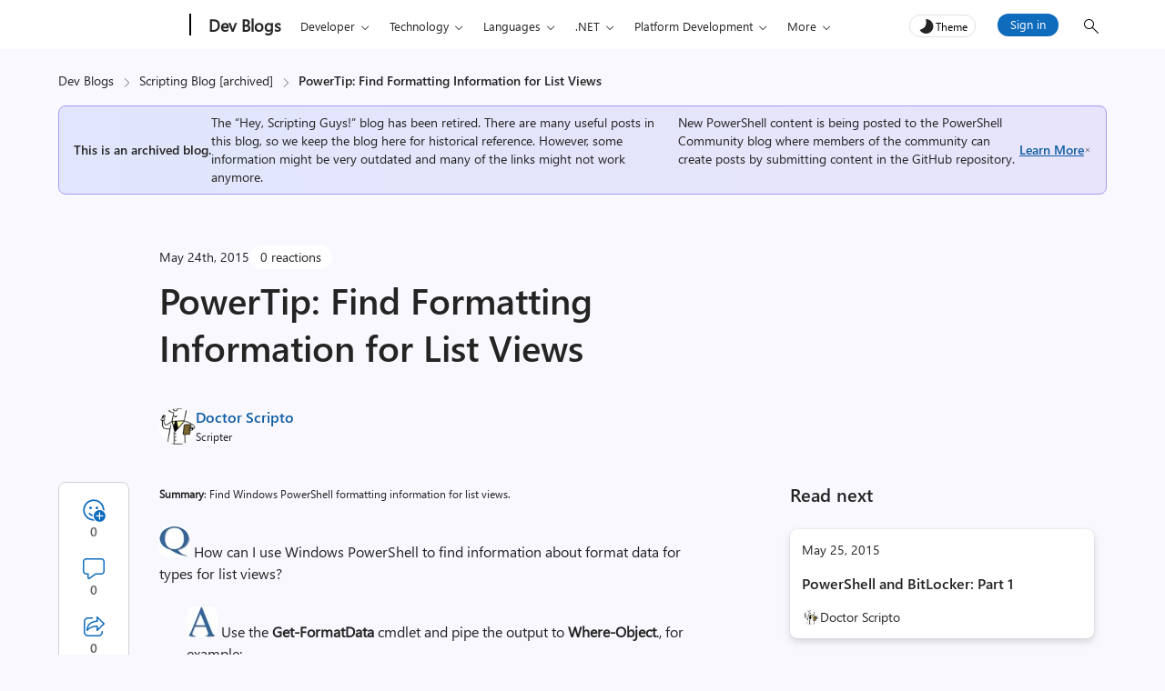

--- FILE ---
content_type: text/css; charset=utf-8
request_url: https://www.microsoft.com/onerfstatics/marketingsites-wcus-prod/west-european/shell/_scrf/css/themes=default.device=uplevel_web_pc/63-57d110/c9-be0100/a6-e969ef/43-9f2e7c/82-8b5456/a0-5d3913/3d-28500e/ae-f1ac0c?ver=2.0&_cf=02242021_3231
body_size: 22383
content:
@charset "UTF-8";
/*!  | Copyright 2017 Microsoft Corporation | This software is based on or incorporates material from the files listed below (collectively, "Third Party Code"). Microsoft is not the original author of the Third Party Code. The original copyright notice and the license under which Microsoft received Third Party Code are set forth below together with the full text of such license. Such notices and license are provided solely for your information. Microsoft, not the third party, licenses this Third Party Code to you under the terms in which you received the Microsoft software or the services, unless Microsoft clearly states that such Microsoft terms do NOT apply for a particular Third Party Code. Unless applicable law gives you more rights, Microsoft reserves all other rights not expressly granted under such agreement(s), whether by implication, estoppel or otherwise.*/
/*! normalize.css v3.0.3 | MIT License | github.com/necolas/normalize.css */
body{margin:0}.context-uhf{font-family:sans-serif;-ms-text-size-adjust:100%;-webkit-text-size-adjust:100%}.context-uhf aside,.context-uhf details,.context-uhf figcaption,.context-uhf figure,.context-uhf footer,.context-uhf header,.context-uhf menu,.context-uhf nav,.context-uhf section,.context-uhf summary{display:block}.context-uhf a{background-color:transparent}.context-uhf a:active,.context-uhf a:hover{outline:0}.context-uhf ul,.context-uhf li{padding:0;margin:0}.context-uhf h1{font-size:2em;margin:.67em 0}.context-uhf img{border:0}.context-uhf hr{box-sizing:content-box;height:0}.context-uhf button,.context-uhf input,.context-uhf optgroup,.context-uhf select,.context-uhf textarea{color:inherit;font:inherit;margin:0}.context-uhf button{overflow:visible}.context-uhf button,.context-uhf select{text-transform:none}.context-uhf button,.context-uhf html input[type="button"],.context-uhf input[type="submit"]{-webkit-appearance:button;cursor:pointer}.context-uhf button[disabled],.context-uhf html input[disabled]{cursor:default}.context-uhf button::-moz-focus-inner,.context-uhf input::-moz-focus-inner{border:0;padding:0}.context-uhf input{line-height:normal}.context-uhf input[type="checkbox"],.context-uhf input[type="radio"]{box-sizing:border-box;padding:0}.context-uhf input[type="number"]::-webkit-inner-spin-button,.context-uhf input[type="number"]::-webkit-outer-spin-button{height:auto}.context-uhf input[type="search"]{-webkit-appearance:textfield;box-sizing:content-box}.context-uhf input[type="search"]::-webkit-search-cancel-button,.context-uhf input[type="search"]::-webkit-search-decoration{-webkit-appearance:none}@font-face{font-family:"MWF-MDL2";src:url("https://www.microsoft.com/mwf/_h/v3.54/mwf.app/fonts/mwfmdl2-v3.54.woff") format("woff"),url("https://www.microsoft.com/mwf/_h/v3.54/mwf.app/fonts/mwfmdl2-v3.54.ttf") format("truetype"),url("https://www.microsoft.com/mwf/_h/v3.54/mwf.app/fonts/mwfmdl2-v3.54.svg") format("svg")}@font-face{font-family:'SegoeUI';src:local('Segoe UI'),url('//c.s-microsoft.com/static/fonts/segoe-ui/west-european/normal/latest.woff2') format("woff2"),url('//c.s-microsoft.com/static/fonts/segoe-ui/west-european/normal/latest.woff') format("woff"),url('//c.s-microsoft.com/static/fonts/segoe-ui/west-european/normal/latest.ttf') format("ttf");font-weight:400}@font-face{font-family:'SegoeUI';src:local('Segoe UI'),url('//c.s-microsoft.com/static/fonts/segoe-ui/west-european/Light/latest.woff2') format("woff2"),url('//c.s-microsoft.com/static/fonts/segoe-ui/west-european/Light/latest.woff') format("woff"),url('//c.s-microsoft.com/static/fonts/segoe-ui/west-european/Light/latest.ttf') format("ttf");font-weight:100}@font-face{font-family:'SegoeUI';src:local('Segoe UI'),url('//c.s-microsoft.com/static/fonts/segoe-ui/west-european/Semilight/latest.woff2') format("woff2"),url('//c.s-microsoft.com/static/fonts/segoe-ui/west-european/Semilight/latest.woff') format("woff"),url('//c.s-microsoft.com/static/fonts/segoe-ui/west-european/Semilight/latest.ttf') format("ttf");font-weight:200}@font-face{font-family:'SegoeUI';src:local('Segoe UI'),url('//c.s-microsoft.com/static/fonts/segoe-ui/west-european/Semibold/latest.woff2') format("woff2"),url('//c.s-microsoft.com/static/fonts/segoe-ui/west-european/Semibold/latest.woff') format("woff"),url('//c.s-microsoft.com/static/fonts/segoe-ui/west-european/Semibold/latest.ttf') format("ttf");font-weight:600}@font-face{font-family:'SegoeUI';src:local('Segoe UI'),url('//c.s-microsoft.com/static/fonts/segoe-ui/west-european/Bold/latest.woff2') format("woff2"),url('//c.s-microsoft.com/static/fonts/segoe-ui/west-european/Bold/latest.woff') format("woff"),url('//c.s-microsoft.com/static/fonts/segoe-ui/west-european/Bold/latest.ttf') format("ttf");font-weight:700}.context-uhf .c-heading-1{font-size:62px;line-height:72px}.context-uhf .c-heading-2{font-size:46px;line-height:56px}.context-uhf .c-heading-3,.context-uhf .c-subheading-1{font-size:34px;line-height:40px}.context-uhf .c-heading-4,.context-uhf .c-subheading-2{font-size:24px;line-height:28px}.context-uhf .c-heading-5,.context-uhf .c-subheading-3,.context-uhf .c-paragraph-1{font-size:20px;line-height:24px}.context-uhf .c-heading-6,.context-uhf .c-subheading-4,.context-uhf .c-paragraph-2{font-size:18px;line-height:24px}.context-uhf .c-subheading-5,.context-uhf .c-subheading-6,.context-uhf .c-paragraph-3,.context-uhf .c-paragraph-4{font-size:15px;line-height:20px}.context-uhf .c-caption-1{font-size:13px;line-height:16px}.context-uhf .c-caption-2{font-size:11px;line-height:16px}.context-uhf .c-caption-3{font-size:11px;line-height:25px}.context-uhf .c-heading-1{padding:38px 0 6px;font-weight:600;letter-spacing:-.01em}.context-uhf .c-heading-2{padding:37px 0 3px;font-weight:600;letter-spacing:-.01em}.context-uhf .c-heading-3{padding:38px 0 2px;font-weight:600}.context-uhf .c-heading-4{padding:36px 0 4px;font-weight:600}.context-uhf .c-heading-5{padding:35px 0 5px;font-weight:600}.context-uhf .c-heading-6{padding:37px 0 3px;font-weight:600}.context-uhf .c-subheading-1{padding:12px 0 2px;font-weight:600}.context-uhf .c-subheading-2{padding:4px 0 8px;font-weight:600}.context-uhf .c-subheading-3{padding:8px 0 4px;font-weight:600}.context-uhf .c-subheading-4{padding:9px 0 3px;font-weight:600}.context-uhf .c-subheading-5,.context-uhf .c-subheading-6{padding:8px 0 0;font-weight:600}.context-uhf .c-paragraph-1{padding:24px 0 4px;font-weight:200}.context-uhf .c-paragraph-2{padding:25px 0 3px;font-weight:200}.context-uhf .c-paragraph-3{padding:24px 0 0;font-weight:400}.context-uhf .c-paragraph-4{padding:12px 0 0;font-weight:400}.context-uhf .c-caption-1{padding:3px 0 1px;font-weight:400}.context-uhf .c-caption-2{padding:4px 0 4px;font-weight:400}.context-uhf .c-caption-3{padding:4px 0 4px;font-weight:400}@media(max-width:767px){.context-uhf .c-heading-1{font-size:46px;line-height:56px}.context-uhf .c-heading-2{font-size:34px;line-height:40px}.context-uhf .c-heading-3,.context-uhf .c-subheading-1{font-size:26px;line-height:32px}.context-uhf .c-heading-4,.context-uhf .c-subheading-2{font-size:20px;line-height:24px}.context-uhf .c-heading-5,.context-uhf .c-subheading-3,.context-uhf .c-paragraph-1{font-size:18px;line-height:24px}.context-uhf .c-heading-6,.context-uhf .c-subheading-4,.context-uhf .c-paragraph-2{font-size:16px;line-height:20px}.context-uhf .c-caption-1{font-size:12px;line-height:16px}.context-uhf .c-caption-2{font-size:10px;line-height:12px}.context-uhf .c-caption-3{font-size:10px;line-height:12px}.context-uhf .c-heading-1{padding:37px 0 3px}.context-uhf .c-heading-2{padding:38px 0 2px}.context-uhf .c-heading-5{padding:37px 0 3px}.context-uhf .c-heading-6{padding:39px 0 1px}.context-uhf .c-subheading-1{padding:9px 0 3px}.context-uhf .c-subheading-2{padding:8px 0 4px}.context-uhf .c-subheading-3{padding:4px 0 4px}.context-uhf .c-subheading-4{padding:7px 0 5px}.context-uhf .c-paragraph-2{padding:27px 0 1px}.context-uhf .c-caption-2{padding:2px 0 2px}.context-uhf .c-caption-3{padding:2px 0 2px}}.context-uhf{box-sizing:border-box}.context-uhf{font-size:15px;font-family:'Segoe UI',SegoeUI,"Helvetica Neue",Helvetica,Arial,sans-serif;min-width:320px;color:#000;background-color:#fff}.context-uhf *,.context-uhf *:before,.context-uhf *:after{box-sizing:inherit}.context-uhf .theme-light{color:#000;background-color:#e6e6e6}.context-uhf .theme-dark{color:#fff;background-color:#333}.context-uhf h1,.context-uhf h2,.context-uhf h3,.context-uhf h4,.context-uhf h5,.context-uhf h6,.context-uhf ol,.context-uhf p,.context-uhf ul{margin-top:0;margin-bottom:0}.context-uhf ol,.context-uhf ul{padding:0;list-style:none}.context-uhf audio,.context-uhf canvas,.context-uhf img,.context-uhf video{vertical-align:middle}.context-uhf a:link,.context-uhf a:focus,.context-uhf a:hover,.context-uhf a:active,.context-uhf a:visited{text-decoration:none;color:inherit}.context-uhf input,.context-uhf input[type="search"]{border-radius:0;appearance:none}.context-uhf div[data-module-id]{min-height:1px}[class^="c-"] .x-hidden-focus,[class^="c-"] .x-hidden-focus:before,[class^="c-"] .x-hidden-focus+span:before,[class^="c-"].x-hidden-focus,[class^="c-"].x-hidden-focus:before,[class^="c-"].x-hidden-focus+span:before,[class^="m-"] .x-hidden-focus,[class^="m-"] .x-hidden-focus:before,[class^="m-"] .x-hidden-focus+span:before,[class^="m-"].x-hidden-focus,[class^="m-"].x-hidden-focus:before,[class^="m-"].x-hidden-focus+span:before{outline-color:transparent !important;outline-style:none !important}@keyframes fadeIn{0%{opacity:0}1%{opacity:0}100%{opacity:1}}@keyframes fadeOut{0%{opacity:1}1%{opacity:1}100%{opacity:0}}.x-hidden{display:none !important}.x-visible-block{display:block !important}.x-visible-inline-block{display:inline-block !important}.x-visible-inline{display:inline !important}@media all and (max-width:539px){.x-visible-vp1-block{display:block !important}.x-visible-vp1-inline{display:inline !important}.x-visible-vp1-inline-block{display:inline-block !important}.x-hidden-vp1{display:none !important}}@media all and (min-width:540px) and (max-width:767px){.x-visible-vp2-block{display:block !important}.x-visible-vp2-inline{display:inline !important}.x-visible-vp2-inline-block{display:inline-block !important}.x-hidden-vp2{display:none !important}}@media all and (min-width:768px) and (max-width:1083px){.x-visible-vp3-block{display:block !important}.x-visible-vp3-inline{display:inline !important}.x-visible-vp3-inline-block{display:inline-block !important}.x-hidden-vp3{display:none !important}}@media all and (min-width:1084px) and (max-width:1399px){.x-visible-vp4-block{display:block !important}.x-visible-vp4-inline{display:inline !important}.x-visible-vp4-inline-block{display:inline-block !important}.x-hidden-vp4{display:none !important}}@media all and (min-width:1400px){.x-visible-vp5-block{display:block !important}.x-visible-vp5-inline{display:inline !important}.x-visible-vp5-inline-block{display:inline-block !important}.x-hidden-vp5{display:none !important}}.x-screen-reader{position:absolute !important;overflow:hidden !important;clip:rect(1px,1px,1px,1px) !important;width:1px !important;height:1px !important;border:0 !important;padding:0 !important;margin:0 !important}button.c-action-trigger,a.c-action-trigger{font-size:15px;max-width:374px;min-width:36px;display:inline-block;margin-top:12px;padding:6px 0 8px;color:#0067b8;border:solid 1px transparent;background:none;overflow:hidden;white-space:nowrap;vertical-align:bottom;outline:none}button.c-action-trigger:focus:not(.x-hidden-focus),a.c-action-trigger:focus:not(.x-hidden-focus){outline:transparent;background:rgba(0,103,184,.1) content-box}button.c-action-trigger:focus:not(.x-hidden-focus),button.c-action-trigger:hover,a.c-action-trigger:focus:not(.x-hidden-focus),a.c-action-trigger:hover{color:#005da6;text-decoration:underline}button.c-action-trigger:active,a.c-action-trigger:active{background:none;color:#005293;-ms-transform:none;-webkit-transform:none;transform:none}button.c-action-trigger.x-hidden-focus:not(:hover),a.c-action-trigger.x-hidden-focus:not(:hover){background:none !important;text-decoration:none !important;outline-color:transparent !important}.theme-light button.c-action-trigger:focus:not(.x-hidden-focus),.theme-dark .theme-light button.c-action-trigger:focus:not(.x-hidden-focus),.theme-light a.c-action-trigger:focus:not(.x-hidden-focus),.theme-dark .theme-light a.c-action-trigger:focus:not(.x-hidden-focus){background:rgba(0,0,0,.1) content-box}.theme-light button.c-action-trigger:focus:not(.x-hidden-focus),.theme-light button.c-action-trigger:hover,.theme-dark .theme-light button.c-action-trigger:focus:not(.x-hidden-focus),.theme-dark .theme-light button.c-action-trigger:hover,.theme-light a.c-action-trigger:focus:not(.x-hidden-focus),.theme-light a.c-action-trigger:hover,.theme-dark .theme-light a.c-action-trigger:focus:not(.x-hidden-focus),.theme-dark .theme-light a.c-action-trigger:hover{color:rgba(0,0,0,.9)}.theme-light button.c-action-trigger:active,.theme-dark .theme-light button.c-action-trigger:active,.theme-light a.c-action-trigger:active,.theme-dark .theme-light a.c-action-trigger:active{color:rgba(0,0,0,.8)}.theme-light button.c-action-trigger.x-hidden-focus:not(:hover),.theme-dark .theme-light button.c-action-trigger.x-hidden-focus:not(:hover),.theme-light a.c-action-trigger.x-hidden-focus:not(:hover),.theme-dark .theme-light a.c-action-trigger.x-hidden-focus:not(:hover){background:none !important;text-decoration:none !important;outline-color:transparent !important}.theme-dark button.c-action-trigger:focus:not(.x-hidden-focus),.theme-light .theme-dark button.c-action-trigger:focus:not(.x-hidden-focus),.theme-dark a.c-action-trigger:focus:not(.x-hidden-focus),.theme-light .theme-dark a.c-action-trigger:focus:not(.x-hidden-focus){background:rgba(255,255,255,.1) content-box}.theme-dark button.c-action-trigger:focus:not(.x-hidden-focus),.theme-dark button.c-action-trigger:hover,.theme-light .theme-dark button.c-action-trigger:focus:not(.x-hidden-focus),.theme-light .theme-dark button.c-action-trigger:hover,.theme-dark a.c-action-trigger:focus:not(.x-hidden-focus),.theme-dark a.c-action-trigger:hover,.theme-light .theme-dark a.c-action-trigger:focus:not(.x-hidden-focus),.theme-light .theme-dark a.c-action-trigger:hover{color:#e6e6e6}.theme-dark button.c-action-trigger:active,.theme-light .theme-dark button.c-action-trigger:active,.theme-dark a.c-action-trigger:active,.theme-light .theme-dark a.c-action-trigger:active{color:#ccc}.theme-dark button.c-action-trigger.x-hidden-focus:not(:hover),.theme-light .theme-dark button.c-action-trigger.x-hidden-focus:not(:hover),.theme-dark a.c-action-trigger.x-hidden-focus:not(:hover),.theme-light .theme-dark a.c-action-trigger.x-hidden-focus:not(:hover){background:none !important;text-decoration:none !important;outline-color:transparent !important}button.c-action-trigger:focus:not(.x-hidden-focus),a.c-action-trigger:focus:not(.x-hidden-focus){outline:1px dashed #fff}button.c-action-trigger[disabled],a.c-action-trigger[disabled]{color:rgba(0,0,0,.2);cursor:not-allowed}button.c-action-trigger[disabled]:hover,a.c-action-trigger[disabled]:hover{text-decoration:none}button.c-action-trigger.c-glyph,a.c-action-trigger.c-glyph{min-width:120px;padding-right:10px}button.c-action-trigger.c-glyph:before,a.c-action-trigger.c-glyph:before{width:16px;height:16px;margin-left:10px;margin-right:10px;vertical-align:middle;line-height:15px}button.c-action-trigger.c-glyph[aria-label],a.c-action-trigger.c-glyph[aria-label]{min-width:0;margin-right:10px;padding-right:0}button.c-action-trigger.c-glyph.f-align-margin,a.c-action-trigger.c-glyph.f-align-margin{margin-left:-10px}button.c-action-trigger.f-heavyweight,a.c-action-trigger.f-heavyweight{padding:6px 10px 8px;border:2px solid transparent;color:#fff;background:#0067b8;transition:scale .2s ease-in-out}button.c-action-trigger.f-heavyweight.x-hidden-focus:not(:hover),a.c-action-trigger.f-heavyweight.x-hidden-focus:not(:hover){background:#0067b8 !important;text-decoration:#fff !important;outline-color:#000 !important}button.c-action-trigger.f-heavyweight.c-glyph,a.c-action-trigger.f-heavyweight.c-glyph{padding-left:0}button.c-action-trigger.f-heavyweight:focus:not(.x-hidden-focus),a.c-action-trigger.f-heavyweight:focus:not(.x-hidden-focus){color:#fff;outline:2px solid #000;text-decoration:underline}button.c-action-trigger.f-heavyweight:hover,a.c-action-trigger.f-heavyweight:hover{text-decoration:none}button.c-action-trigger.f-heavyweight:focus:not(.x-hidden-focus),button.c-action-trigger.f-heavyweight:hover,a.c-action-trigger.f-heavyweight:focus:not(.x-hidden-focus),a.c-action-trigger.f-heavyweight:hover{background:#005da6}button.c-action-trigger.f-heavyweight:active,a.c-action-trigger.f-heavyweight:active{background:#005293;-ms-transform:scale(.98);-webkit-transform:scale(.98);transform:scale(.98)}button.c-action-trigger.f-heavyweight[disabled],a.c-action-trigger.f-heavyweight[disabled]{cursor:not-allowed;border-color:transparent;background:#cce1f1;color:rgba(0,0,0,.2)}.theme-light button.c-action-trigger,.theme-dark .theme-light button.c-action-trigger,.theme-light a.c-action-trigger,.theme-dark .theme-light a.c-action-trigger{color:#000;background:transparent}.theme-light button.c-action-trigger[disabled],.theme-dark .theme-light button.c-action-trigger[disabled],.theme-light a.c-action-trigger[disabled],.theme-dark .theme-light a.c-action-trigger[disabled]{color:rgba(0,0,0,.2);cursor:not-allowed}.theme-light button.c-action-trigger.f-heavyweight,.theme-dark .theme-light button.c-action-trigger.f-heavyweight,.theme-light a.c-action-trigger.f-heavyweight,.theme-dark .theme-light a.c-action-trigger.f-heavyweight{color:#fff;background:#000}.theme-light button.c-action-trigger.f-heavyweight.x-hidden-focus:not(:hover),.theme-dark .theme-light button.c-action-trigger.f-heavyweight.x-hidden-focus:not(:hover),.theme-light a.c-action-trigger.f-heavyweight.x-hidden-focus:not(:hover),.theme-dark .theme-light a.c-action-trigger.f-heavyweight.x-hidden-focus:not(:hover){background:#000 !important;text-decoration:#fff !important;outline-color:#000 !important}.theme-light button.c-action-trigger.f-heavyweight:focus:not(.x-hidden-focus),.theme-dark .theme-light button.c-action-trigger.f-heavyweight:focus:not(.x-hidden-focus),.theme-light a.c-action-trigger.f-heavyweight:focus:not(.x-hidden-focus),.theme-dark .theme-light a.c-action-trigger.f-heavyweight:focus:not(.x-hidden-focus){color:#fff;outline-color:#fff}.theme-light button.c-action-trigger.f-heavyweight:focus:not(.x-hidden-focus),.theme-light button.c-action-trigger.f-heavyweight:hover,.theme-dark .theme-light button.c-action-trigger.f-heavyweight:focus:not(.x-hidden-focus),.theme-dark .theme-light button.c-action-trigger.f-heavyweight:hover,.theme-light a.c-action-trigger.f-heavyweight:focus:not(.x-hidden-focus),.theme-light a.c-action-trigger.f-heavyweight:hover,.theme-dark .theme-light a.c-action-trigger.f-heavyweight:focus:not(.x-hidden-focus),.theme-dark .theme-light a.c-action-trigger.f-heavyweight:hover{background:#1a1a1a}.theme-light button.c-action-trigger.f-heavyweight:active,.theme-dark .theme-light button.c-action-trigger.f-heavyweight:active,.theme-light a.c-action-trigger.f-heavyweight:active,.theme-dark .theme-light a.c-action-trigger.f-heavyweight:active{background:#333}.theme-light button.c-action-trigger.f-heavyweight[disabled],.theme-dark .theme-light button.c-action-trigger.f-heavyweight[disabled],.theme-light a.c-action-trigger.f-heavyweight[disabled],.theme-dark .theme-light a.c-action-trigger.f-heavyweight[disabled]{background:#ccc;border-color:transparent;color:rgba(0,0,0,.2)}.theme-dark button.c-action-trigger,.theme-light .theme-dark button.c-action-trigger,.theme-dark a.c-action-trigger,.theme-light .theme-dark a.c-action-trigger{color:#fff;background:transparent}.theme-dark button.c-action-trigger[disabled],.theme-light .theme-dark button.c-action-trigger[disabled],.theme-dark a.c-action-trigger[disabled],.theme-light .theme-dark a.c-action-trigger[disabled]{color:rgba(255,255,255,.6);cursor:not-allowed}.theme-dark button.c-action-trigger.f-heavyweight,.theme-light .theme-dark button.c-action-trigger.f-heavyweight,.theme-dark a.c-action-trigger.f-heavyweight,.theme-light .theme-dark a.c-action-trigger.f-heavyweight{color:#000;background:#fff}.theme-dark button.c-action-trigger.f-heavyweight.x-hidden-focus:not(:hover),.theme-light .theme-dark button.c-action-trigger.f-heavyweight.x-hidden-focus:not(:hover),.theme-dark a.c-action-trigger.f-heavyweight.x-hidden-focus:not(:hover),.theme-light .theme-dark a.c-action-trigger.f-heavyweight.x-hidden-focus:not(:hover){background:#fff !important;text-decoration:#fff !important;outline-color:#000 !important}.theme-dark button.c-action-trigger.f-heavyweight:focus:not(.x-hidden-focus),.theme-light .theme-dark button.c-action-trigger.f-heavyweight:focus:not(.x-hidden-focus),.theme-dark a.c-action-trigger.f-heavyweight:focus:not(.x-hidden-focus),.theme-light .theme-dark a.c-action-trigger.f-heavyweight:focus:not(.x-hidden-focus){color:#000;outline-color:#000}.theme-dark button.c-action-trigger.f-heavyweight:focus:not(.x-hidden-focus),.theme-dark button.c-action-trigger.f-heavyweight:hover,.theme-light .theme-dark button.c-action-trigger.f-heavyweight:focus:not(.x-hidden-focus),.theme-light .theme-dark button.c-action-trigger.f-heavyweight:hover,.theme-dark a.c-action-trigger.f-heavyweight:focus:not(.x-hidden-focus),.theme-dark a.c-action-trigger.f-heavyweight:hover,.theme-light .theme-dark a.c-action-trigger.f-heavyweight:focus:not(.x-hidden-focus),.theme-light .theme-dark a.c-action-trigger.f-heavyweight:hover{background:#e6e6e6}.theme-dark button.c-action-trigger.f-heavyweight:active,.theme-light .theme-dark button.c-action-trigger.f-heavyweight:active,.theme-dark a.c-action-trigger.f-heavyweight:active,.theme-light .theme-dark a.c-action-trigger.f-heavyweight:active{background:#ccc}.theme-dark button.c-action-trigger.f-heavyweight[disabled],.theme-light .theme-dark button.c-action-trigger.f-heavyweight[disabled],.theme-dark a.c-action-trigger.f-heavyweight[disabled],.theme-light .theme-dark a.c-action-trigger.f-heavyweight[disabled]{background:#4d4d4d;border-color:transparent;color:rgba(255,255,255,.2)}a.c-call-to-action,button.c-call-to-action{font-size:15px;padding:10px 20px 6px 22px;font-weight:600;max-width:100%;display:inline-block;overflow:hidden;transition:all 200ms ease-in-out;box-shadow:0 4px 8px 0 transparent;white-space:nowrap;color:#fff;text-align:center;text-decoration:none;line-height:1.3;letter-spacing:0;border:2px solid transparent;background:#0067b8}a.c-call-to-action span,button.c-call-to-action span{max-width:100%;display:inline-block;position:relative;left:0;text-overflow:clip;overflow:hidden;transition:all 200ms ease-in-out}a.c-call-to-action:after,button.c-call-to-action:after{transition:all 200ms ease-in-out}a.c-call-to-action:not(.glyph-play):after,button.c-call-to-action:not(.glyph-play):after{font-size:11px;margin-top:3px;margin-left:3px;display:inline-block;position:relative;right:0;content:"";vertical-align:top}a.c-call-to-action:not(.glyph-play):focus:not(.x-hidden-focus) span,a.c-call-to-action:not(.glyph-play):hover span,button.c-call-to-action:not(.glyph-play):focus:not(.x-hidden-focus) span,button.c-call-to-action:not(.glyph-play):hover span{left:-4px}a.c-call-to-action:not(.glyph-play):focus:not(.x-hidden-focus):after,a.c-call-to-action:not(.glyph-play):hover:after,button.c-call-to-action:not(.glyph-play):focus:not(.x-hidden-focus):after,button.c-call-to-action:not(.glyph-play):hover:after{right:-4px}a.c-call-to-action:focus:not(.x-hidden-focus),button.c-call-to-action:focus:not(.x-hidden-focus){outline:2px solid #000}a.c-call-to-action:focus:not(.x-hidden-focus) span,button.c-call-to-action:focus:not(.x-hidden-focus) span{box-shadow:0 2px #fff}a.c-call-to-action:focus:not(.x-hidden-focus),a.c-call-to-action:hover,button.c-call-to-action:focus:not(.x-hidden-focus),button.c-call-to-action:hover{background:#005da6}a.c-call-to-action:focus:not(.x-hidden-focus):not(.f-lightweight):not([aria-disabled="true"]),a.c-call-to-action:hover:not(.f-lightweight):not([aria-disabled="true"]),button.c-call-to-action:focus:not(.x-hidden-focus):not(.f-lightweight):not([aria-disabled="true"]),button.c-call-to-action:hover:not(.f-lightweight):not([aria-disabled="true"]){box-shadow:0 4px 8px 0 rgba(0,0,0,.2)}a.c-call-to-action:active,button.c-call-to-action:active{background:#005293;-ms-transform:scale(.98);-webkit-transform:scale(.98);transform:scale(.98)}a.c-call-to-action[aria-disabled="true"],button.c-call-to-action[aria-disabled="true"]{cursor:not-allowed;border-color:transparent;background:#cce1f1;color:rgba(0,0,0,.2)}a.c-call-to-action[aria-disabled="true"]:focus:not(.x-hidden-focus) span,a.c-call-to-action[aria-disabled="true"]:hover span,button.c-call-to-action[aria-disabled="true"]:focus:not(.x-hidden-focus) span,button.c-call-to-action[aria-disabled="true"]:hover span{left:0}a.c-call-to-action[aria-disabled="true"]:focus:not(.x-hidden-focus):after,a.c-call-to-action[aria-disabled="true"]:hover:after,button.c-call-to-action[aria-disabled="true"]:focus:not(.x-hidden-focus):after,button.c-call-to-action[aria-disabled="true"]:hover:after{right:0}.theme-light a.c-call-to-action,.theme-dark .theme-light a.c-call-to-action,.theme-light button.c-call-to-action,.theme-dark .theme-light button.c-call-to-action{color:#fff;background:#000}.theme-light a.c-call-to-action:focus:not(.x-hidden-focus),.theme-dark .theme-light a.c-call-to-action:focus:not(.x-hidden-focus),.theme-light button.c-call-to-action:focus:not(.x-hidden-focus),.theme-dark .theme-light button.c-call-to-action:focus:not(.x-hidden-focus){outline-color:#fff}.theme-light a.c-call-to-action:focus:not(.x-hidden-focus) span,.theme-dark .theme-light a.c-call-to-action:focus:not(.x-hidden-focus) span,.theme-light button.c-call-to-action:focus:not(.x-hidden-focus) span,.theme-dark .theme-light button.c-call-to-action:focus:not(.x-hidden-focus) span{box-shadow:0 2px #fff}.theme-light a.c-call-to-action:focus:not(.x-hidden-focus),.theme-light a.c-call-to-action:hover,.theme-dark .theme-light a.c-call-to-action:focus:not(.x-hidden-focus),.theme-dark .theme-light a.c-call-to-action:hover,.theme-light button.c-call-to-action:focus:not(.x-hidden-focus),.theme-light button.c-call-to-action:hover,.theme-dark .theme-light button.c-call-to-action:focus:not(.x-hidden-focus),.theme-dark .theme-light button.c-call-to-action:hover{background:#1a1a1a}.theme-light a.c-call-to-action:active,.theme-dark .theme-light a.c-call-to-action:active,.theme-light button.c-call-to-action:active,.theme-dark .theme-light button.c-call-to-action:active{background:#333}.theme-light a.c-call-to-action[aria-disabled="true"],.theme-dark .theme-light a.c-call-to-action[aria-disabled="true"],.theme-light button.c-call-to-action[aria-disabled="true"],.theme-dark .theme-light button.c-call-to-action[aria-disabled="true"]{background:#ccc;border-color:transparent;color:rgba(0,0,0,.2)}.theme-dark a.c-call-to-action,.theme-light .theme-dark a.c-call-to-action,.theme-dark button.c-call-to-action,.theme-light .theme-dark button.c-call-to-action{color:#000;background:#fff}.theme-dark a.c-call-to-action:focus:not(.x-hidden-focus),.theme-light .theme-dark a.c-call-to-action:focus:not(.x-hidden-focus),.theme-dark button.c-call-to-action:focus:not(.x-hidden-focus),.theme-light .theme-dark button.c-call-to-action:focus:not(.x-hidden-focus){outline-color:#000}.theme-dark a.c-call-to-action:focus:not(.x-hidden-focus) span,.theme-light .theme-dark a.c-call-to-action:focus:not(.x-hidden-focus) span,.theme-dark button.c-call-to-action:focus:not(.x-hidden-focus) span,.theme-light .theme-dark button.c-call-to-action:focus:not(.x-hidden-focus) span{box-shadow:0 2px #000}.theme-dark a.c-call-to-action:focus:not(.x-hidden-focus),.theme-dark a.c-call-to-action:hover,.theme-light .theme-dark a.c-call-to-action:focus:not(.x-hidden-focus),.theme-light .theme-dark a.c-call-to-action:hover,.theme-dark button.c-call-to-action:focus:not(.x-hidden-focus),.theme-dark button.c-call-to-action:hover,.theme-light .theme-dark button.c-call-to-action:focus:not(.x-hidden-focus),.theme-light .theme-dark button.c-call-to-action:hover{background:#e6e6e6}.theme-dark a.c-call-to-action:active,.theme-light .theme-dark a.c-call-to-action:active,.theme-dark button.c-call-to-action:active,.theme-light .theme-dark button.c-call-to-action:active{background:#ccc}.theme-dark a.c-call-to-action[aria-disabled="true"],.theme-light .theme-dark a.c-call-to-action[aria-disabled="true"],.theme-dark button.c-call-to-action[aria-disabled="true"],.theme-light .theme-dark button.c-call-to-action[aria-disabled="true"]{background:#4d4d4d;border-color:transparent;color:rgba(255,255,255,.2)}a.c-call-to-action.f-secondary,button.c-call-to-action.f-secondary{color:#000;background:#ccc}a.c-call-to-action.f-secondary:focus:not(.x-hidden-focus),button.c-call-to-action.f-secondary:focus:not(.x-hidden-focus){outline:2px solid #000}a.c-call-to-action.f-secondary:focus:not(.x-hidden-focus) span,button.c-call-to-action.f-secondary:focus:not(.x-hidden-focus) span{box-shadow:0 2px #000}a.c-call-to-action.f-secondary:focus:not(.x-hidden-focus),a.c-call-to-action.f-secondary:hover,button.c-call-to-action.f-secondary:focus:not(.x-hidden-focus),button.c-call-to-action.f-secondary:hover{background:#b3b3b3}a.c-call-to-action.f-secondary:active,button.c-call-to-action.f-secondary:active{background:#999}a.c-call-to-action.f-secondary[aria-disabled="true"],button.c-call-to-action.f-secondary[aria-disabled="true"]{background:#ccc;border-color:transparent;color:rgba(0,0,0,.2)}.theme-light a.c-call-to-action.f-secondary,.theme-dark .theme-light a.c-call-to-action.f-secondary,.theme-light button.c-call-to-action.f-secondary,.theme-dark .theme-light button.c-call-to-action.f-secondary{color:#000;background:rgba(255,255,255,0);border-color:#000}.theme-light a.c-call-to-action.f-secondary:focus:not(.x-hidden-focus),.theme-dark .theme-light a.c-call-to-action.f-secondary:focus:not(.x-hidden-focus),.theme-light button.c-call-to-action.f-secondary:focus:not(.x-hidden-focus),.theme-dark .theme-light button.c-call-to-action.f-secondary:focus:not(.x-hidden-focus){outline:1px solid #000}.theme-light a.c-call-to-action.f-secondary:focus:not(.x-hidden-focus) span,.theme-dark .theme-light a.c-call-to-action.f-secondary:focus:not(.x-hidden-focus) span,.theme-light button.c-call-to-action.f-secondary:focus:not(.x-hidden-focus) span,.theme-dark .theme-light button.c-call-to-action.f-secondary:focus:not(.x-hidden-focus) span{box-shadow:0 2px #000}.theme-light a.c-call-to-action.f-secondary:focus:not(.x-hidden-focus),.theme-light a.c-call-to-action.f-secondary:hover,.theme-dark .theme-light a.c-call-to-action.f-secondary:focus:not(.x-hidden-focus),.theme-dark .theme-light a.c-call-to-action.f-secondary:hover,.theme-light button.c-call-to-action.f-secondary:focus:not(.x-hidden-focus),.theme-light button.c-call-to-action.f-secondary:hover,.theme-dark .theme-light button.c-call-to-action.f-secondary:focus:not(.x-hidden-focus),.theme-dark .theme-light button.c-call-to-action.f-secondary:hover{background:#ccc}.theme-light a.c-call-to-action.f-secondary:active,.theme-dark .theme-light a.c-call-to-action.f-secondary:active,.theme-light button.c-call-to-action.f-secondary:active,.theme-dark .theme-light button.c-call-to-action.f-secondary:active{background:#b3b3b3}.theme-light a.c-call-to-action.f-secondary[aria-disabled="true"],.theme-dark .theme-light a.c-call-to-action.f-secondary[aria-disabled="true"],.theme-light button.c-call-to-action.f-secondary[aria-disabled="true"],.theme-dark .theme-light button.c-call-to-action.f-secondary[aria-disabled="true"]{background:#ccc;border-color:rgba(0,0,0,.2);color:rgba(0,0,0,.2)}.theme-dark a.c-call-to-action.f-secondary,.theme-light .theme-dark a.c-call-to-action.f-secondary,.theme-dark button.c-call-to-action.f-secondary,.theme-light .theme-dark button.c-call-to-action.f-secondary{background:rgba(255,255,255,0);color:#fff;border-color:#fff}.theme-dark a.c-call-to-action.f-secondary:focus:not(.x-hidden-focus),.theme-light .theme-dark a.c-call-to-action.f-secondary:focus:not(.x-hidden-focus),.theme-dark button.c-call-to-action.f-secondary:focus:not(.x-hidden-focus),.theme-light .theme-dark button.c-call-to-action.f-secondary:focus:not(.x-hidden-focus){outline:1px solid #fff}.theme-dark a.c-call-to-action.f-secondary:focus:not(.x-hidden-focus) span,.theme-light .theme-dark a.c-call-to-action.f-secondary:focus:not(.x-hidden-focus) span,.theme-dark button.c-call-to-action.f-secondary:focus:not(.x-hidden-focus) span,.theme-light .theme-dark button.c-call-to-action.f-secondary:focus:not(.x-hidden-focus) span{box-shadow:0 2px #fff}.theme-dark a.c-call-to-action.f-secondary:focus:not(.x-hidden-focus),.theme-dark a.c-call-to-action.f-secondary:hover,.theme-light .theme-dark a.c-call-to-action.f-secondary:focus:not(.x-hidden-focus),.theme-light .theme-dark a.c-call-to-action.f-secondary:hover,.theme-dark button.c-call-to-action.f-secondary:focus:not(.x-hidden-focus),.theme-dark button.c-call-to-action.f-secondary:hover,.theme-light .theme-dark button.c-call-to-action.f-secondary:focus:not(.x-hidden-focus),.theme-light .theme-dark button.c-call-to-action.f-secondary:hover{background:#1a1a1a}.theme-dark a.c-call-to-action.f-secondary:active,.theme-light .theme-dark a.c-call-to-action.f-secondary:active,.theme-dark button.c-call-to-action.f-secondary:active,.theme-light .theme-dark button.c-call-to-action.f-secondary:active{background:#000}.theme-dark a.c-call-to-action.f-secondary[aria-disabled="true"],.theme-light .theme-dark a.c-call-to-action.f-secondary[aria-disabled="true"],.theme-dark button.c-call-to-action.f-secondary[aria-disabled="true"],.theme-light .theme-dark button.c-call-to-action.f-secondary[aria-disabled="true"]{background:#4d4d4d;border-color:rgba(255,255,255,.2);color:rgba(255,255,255,.2)}a.c-call-to-action.x-hidden-focus,button.c-call-to-action.x-hidden-focus{outline:0}a.c-call-to-action.f-lightweight,button.c-call-to-action.f-lightweight{padding:10px 3px 7px 0;background:transparent;color:#0067b8;border-color:transparent;border-width:2px;margin-left:0;transition:none;padding-right:2px}a.c-call-to-action.f-lightweight:focus:not(.x-hidden-focus),a.c-call-to-action.f-lightweight:hover,a.c-call-to-action.f-lightweight:active,button.c-call-to-action.f-lightweight:focus:not(.x-hidden-focus),button.c-call-to-action.f-lightweight:hover,button.c-call-to-action.f-lightweight:active{background:transparent;outline:transparent;border-color:transparent;box-shadow:none !important}a.c-call-to-action.f-lightweight:focus:not(.x-hidden-focus) span,a.c-call-to-action.f-lightweight:hover span,a.c-call-to-action.f-lightweight:active span,button.c-call-to-action.f-lightweight:focus:not(.x-hidden-focus) span,button.c-call-to-action.f-lightweight:hover span,button.c-call-to-action.f-lightweight:active span{left:0 !important}a.c-call-to-action.f-lightweight:focus:not(.x-hidden-focus),button.c-call-to-action.f-lightweight:focus:not(.x-hidden-focus){background:rgba(0,103,184,.1) content-box;color:#005da6}a.c-call-to-action.f-lightweight:focus:not(.x-hidden-focus) span,button.c-call-to-action.f-lightweight:focus:not(.x-hidden-focus) span{box-shadow:0 2px #0067b8;text-decoration:none}a.c-call-to-action.f-lightweight:hover,button.c-call-to-action.f-lightweight:hover{color:#005da6}a.c-call-to-action.f-lightweight:hover span,button.c-call-to-action.f-lightweight:hover span{text-decoration:underline}a.c-call-to-action.f-lightweight:active,button.c-call-to-action.f-lightweight:active{background:none;color:#005293;text-decoration:none;-ms-transform:none;-webkit-transform:none;transform:none}a.c-call-to-action.f-lightweight[aria-disabled="true"],button.c-call-to-action.f-lightweight[aria-disabled="true"]{cursor:not-allowed;color:#cce1f1}.theme-light a.c-call-to-action.f-lightweight,.theme-dark .theme-light a.c-call-to-action.f-lightweight,.theme-light button.c-call-to-action.f-lightweight,.theme-dark .theme-light button.c-call-to-action.f-lightweight{color:#000;background:transparent;border-color:transparent}.theme-light a.c-call-to-action.f-lightweight:focus:not(.x-hidden-focus),.theme-dark .theme-light a.c-call-to-action.f-lightweight:focus:not(.x-hidden-focus),.theme-light button.c-call-to-action.f-lightweight:focus:not(.x-hidden-focus),.theme-dark .theme-light button.c-call-to-action.f-lightweight:focus:not(.x-hidden-focus){background:rgba(0,0,0,.1) content-box}.theme-light a.c-call-to-action.f-lightweight:focus:not(.x-hidden-focus) span,.theme-dark .theme-light a.c-call-to-action.f-lightweight:focus:not(.x-hidden-focus) span,.theme-light button.c-call-to-action.f-lightweight:focus:not(.x-hidden-focus) span,.theme-dark .theme-light button.c-call-to-action.f-lightweight:focus:not(.x-hidden-focus) span{box-shadow:0 2px #000}.theme-light a.c-call-to-action.f-lightweight:focus:not(.x-hidden-focus),.theme-light a.c-call-to-action.f-lightweight:hover,.theme-dark .theme-light a.c-call-to-action.f-lightweight:focus:not(.x-hidden-focus),.theme-dark .theme-light a.c-call-to-action.f-lightweight:hover,.theme-light button.c-call-to-action.f-lightweight:focus:not(.x-hidden-focus),.theme-light button.c-call-to-action.f-lightweight:hover,.theme-dark .theme-light button.c-call-to-action.f-lightweight:focus:not(.x-hidden-focus),.theme-dark .theme-light button.c-call-to-action.f-lightweight:hover{color:rgba(0,0,0,.9)}.theme-light a.c-call-to-action.f-lightweight:hover,.theme-dark .theme-light a.c-call-to-action.f-lightweight:hover,.theme-light button.c-call-to-action.f-lightweight:hover,.theme-dark .theme-light button.c-call-to-action.f-lightweight:hover{background:transparent}.theme-light a.c-call-to-action.f-lightweight:active,.theme-dark .theme-light a.c-call-to-action.f-lightweight:active,.theme-light button.c-call-to-action.f-lightweight:active,.theme-dark .theme-light button.c-call-to-action.f-lightweight:active{color:rgba(0,0,0,.8)}.theme-light a.c-call-to-action.f-lightweight[aria-disabled="true"],.theme-dark .theme-light a.c-call-to-action.f-lightweight[aria-disabled="true"],.theme-light button.c-call-to-action.f-lightweight[aria-disabled="true"],.theme-dark .theme-light button.c-call-to-action.f-lightweight[aria-disabled="true"]{background:transparent;color:#999}.theme-dark a.c-call-to-action.f-lightweight,.theme-light .theme-dark a.c-call-to-action.f-lightweight,.theme-dark button.c-call-to-action.f-lightweight,.theme-light .theme-dark button.c-call-to-action.f-lightweight{color:#fff;background:transparent;border-color:transparent}.theme-dark a.c-call-to-action.f-lightweight:focus:not(.x-hidden-focus),.theme-light .theme-dark a.c-call-to-action.f-lightweight:focus:not(.x-hidden-focus),.theme-dark button.c-call-to-action.f-lightweight:focus:not(.x-hidden-focus),.theme-light .theme-dark button.c-call-to-action.f-lightweight:focus:not(.x-hidden-focus){background:rgba(255,255,255,.1) content-box}.theme-dark a.c-call-to-action.f-lightweight:focus:not(.x-hidden-focus) span,.theme-light .theme-dark a.c-call-to-action.f-lightweight:focus:not(.x-hidden-focus) span,.theme-dark button.c-call-to-action.f-lightweight:focus:not(.x-hidden-focus) span,.theme-light .theme-dark button.c-call-to-action.f-lightweight:focus:not(.x-hidden-focus) span{box-shadow:0 2px #fff}.theme-dark a.c-call-to-action.f-lightweight:focus:not(.x-hidden-focus),.theme-dark a.c-call-to-action.f-lightweight:hover,.theme-light .theme-dark a.c-call-to-action.f-lightweight:focus:not(.x-hidden-focus),.theme-light .theme-dark a.c-call-to-action.f-lightweight:hover,.theme-dark button.c-call-to-action.f-lightweight:focus:not(.x-hidden-focus),.theme-dark button.c-call-to-action.f-lightweight:hover,.theme-light .theme-dark button.c-call-to-action.f-lightweight:focus:not(.x-hidden-focus),.theme-light .theme-dark button.c-call-to-action.f-lightweight:hover{color:#e6e6e6}.theme-dark a.c-call-to-action.f-lightweight:hover,.theme-light .theme-dark a.c-call-to-action.f-lightweight:hover,.theme-dark button.c-call-to-action.f-lightweight:hover,.theme-light .theme-dark button.c-call-to-action.f-lightweight:hover{background:transparent}.theme-dark a.c-call-to-action.f-lightweight:active,.theme-light .theme-dark a.c-call-to-action.f-lightweight:active,.theme-dark button.c-call-to-action.f-lightweight:active,.theme-light .theme-dark button.c-call-to-action.f-lightweight:active{color:#ccc}.theme-dark a.c-call-to-action.f-lightweight[aria-disabled="true"],.theme-light .theme-dark a.c-call-to-action.f-lightweight[aria-disabled="true"],.theme-dark button.c-call-to-action.f-lightweight[aria-disabled="true"],.theme-light .theme-dark button.c-call-to-action.f-lightweight[aria-disabled="true"]{background:transparent;color:#666}a.c-call-to-action.f-lightweight:hover span,button.c-call-to-action.f-lightweight:hover span{left:0}.c-glyph{font-style:normal}.c-glyph:before,.c-glyph:after{font-family:"MWF-MDL2";display:inline-block;text-decoration:underline}.c-glyph:before,.c-glyph:after,.c-glyph:hover:before,.c-glyph:hover:after{text-decoration:none}.c-glyph.glyph-accept:before{content:""}.c-glyph.glyph-add:before{content:""}.c-glyph.glyph-settings:before{content:""}.c-glyph.glyph-people:before{content:""}.c-glyph.glyph-microphone:before{content:""}.c-glyph.glyph-camera:before{content:""}.c-glyph.glyph-forward:before{content:""}.c-glyph.glyph-remove:before{content:""}.c-glyph.glyph-down:before{content:""}.c-glyph.glyph-back-to-window:before{content:""}.c-glyph.glyph-cancel:before{content:""}.c-glyph.glyph-cellphone:before{content:""}.c-glyph.glyph-chat-bubbles:before{content:""}.c-glyph.glyph-check-mark:before{content:""}.c-glyph.glyph-chevron-down:before{content:""}.c-glyph.glyph-chevron-left:before{content:""}.c-glyph.glyph-chevron-right:before{content:""}.c-glyph.glyph-chevron-up:before{content:""}.c-glyph.glyph-completed:before{content:""}.c-glyph.glyph-contact:before{content:""}.c-glyph.glyph-copy:before{content:""}.c-glyph.glyph-delete:before{content:""}.c-glyph.glyph-download:before{content:""}.c-glyph.glyph-edit:before{content:""}.c-glyph.glyph-emoji-neutral:before{content:""}.c-glyph.glyph-emoji-disappointed:before{content:""}.c-glyph.glyph-feedback:before{content:""}.c-glyph.glyph-filter:before{content:""}.c-glyph.glyph-flag:before{content:""}.c-glyph.glyph-full-screen:before{content:""}.c-glyph.glyph-global-nav-button:before{content:""}.c-glyph.glyph-heart-fill:before{content:""}.c-glyph.glyph-arrow-htmllegacy:before{content:""}.c-glyph.glyph-arrow-htmllegacy-mirrored:before{content:""}.c-glyph.glyph-gift:before{content:""}.c-glyph.glyph-incident-triangle:before{content:""}.c-glyph.glyph-info:before{content:""}.c-glyph.glyph-list:before{content:""}.c-glyph.glyph-mail:before{content:""}.c-glyph.glyph-more:before{content:""}.c-glyph.glyph-mute:before{content:""}.c-glyph.glyph-pause:before{content:""}.c-glyph.glyph-pc1:before{content:""}.c-glyph.glyph-phone:before{content:""}.c-glyph.glyph-play:before{content:""}.c-glyph.glyph-refresh:before{content:""}.c-glyph.glyph-save:before{content:""}.c-glyph.glyph-search:before{content:""}.c-glyph.glyph-share:before{content:""}.c-glyph.glyph-shopping-bag:before{content:""}.c-glyph.glyph-shopping-cart:before{content:""}.c-glyph.glyph-subtitles:before{content:""}.c-glyph.glyph-surface-hub:before{content:""}.c-glyph.glyph-this-pc:before{content:""}.c-glyph.glyph-up:before{content:""}.c-glyph.glyph-volume:before{content:""}.c-glyph.glyph-waffle:before{content:""}.c-glyph.glyph-warning:before{content:""}.c-glyph.glyph-world:before{content:""}.c-glyph.glyph-xbox-one-console:before{content:""}.c-glyph.glyph-lock:before{content:""}.c-glyph.glyph-system:before{content:""}.c-glyph.glyph-globe:before{content:""}.c-glyph.glyph-tv-monitor:before{content:""}.c-glyph.glyph-headphone:before{content:""}.c-glyph.glyph-folder-open:before{content:""}.c-glyph.glyph-movies:before{content:""}.c-glyph.glyph-folder:before{content:""}.c-glyph.glyph-payment-card:before{content:""}.c-glyph.glyph-mobile-tablet:before{content:""}.c-glyph.glyph-tag:before{content:""}.c-glyph.glyph-add-friend:before{content:""}.c-glyph.glyph-group:before{content:""}.c-glyph.glyph-repair:before{content:""}.c-glyph.glyph-music-in-collection:before{content:""}.c-glyph.glyph-list-mirrored:before{content:""}.c-glyph.glyph-ticket:before{content:""}.c-glyph.glyph-photo2:before{content:""}.c-glyph.glyph-holo-lens:before{content:""}.c-glyph.glyph-app-icon-default:before{content:""}.c-glyph.glyph-subscriptions:before{content:""}.c-glyph.glyph-subscriptions-mirrored:before{content:""}.c-glyph.glyph-status-circle-exclamation:before{content:""}.c-glyph.glyph-status-circle-error:before{content:""}.c-glyph.glyph-status-circle-check:before{content:""}.c-glyph.glyph-status-circle-info:before{content:""}.c-glyph.glyph-status-circle-block:before{content:""}.c-glyph.glyph-status-circle-question:before{content:""}.c-glyph.glyph-zoom:before{content:""}.c-glyph.glyph-zoom-out:before{content:""}.c-glyph.glyph-back:before{content:""}.c-glyph.glyph-favorite-star:before{content:""}.c-glyph.glyph-favorite-star-fill:before{content:""}.c-glyph.glyph-checkbox-composite:before{content:""}.c-glyph.glyph-checkbox-indeterminate:before{content:""}.c-glyph.glyph-slideshow:before{content:""}.c-glyph.glyph-calendar:before{content:""}.c-glyph.glyph-rotate:before{content:""}.c-glyph.glyph-page:before{content:""}.c-glyph.glyph-half-star-left:before{content:""}.c-glyph.glyph-half-star-right:before{content:""}.c-glyph.glyph-view:before{content:""}.c-glyph.glyph-previous:before{content:""}.c-glyph.glyph-next:before{content:""}.c-glyph.glyph-clear:before{content:""}.c-glyph.glyph-sync:before{content:""}.c-glyph.glyph-go:before{content:""}.c-glyph.glyph-shopping-bag:before{content:""}.c-glyph.glyph-shuffle:before{content:""}.c-glyph.glyph-calendar-day:before{content:""}.c-glyph.glyph-calendar-week:before{content:""}.c-glyph.glyph-important:before{content:""}.c-glyph.glyph-sort:before{content:""}.c-glyph.glyph-font-decrease:before{content:""}.c-glyph.glyph-font-increase:before{content:""}.c-glyph.glyph-bulleted-list:before{content:""}.c-glyph.glyph-music-album:before{content:""}.c-glyph.glyph-bulleted-list-mirrored:before{content:""}.c-glyph.glyph-go-mirrored:before{content:""}.c-glyph.glyph-edit-mirrored:before{content:""}.c-glyph.glyph-qrcode:before{content:""}.c-glyph.glyph-calendar-mirrored:before{content:""}.c-glyph.glyph-xbox-gamepass:before{content:""}.c-glyph.glyph-xbox-gold:before{content:""}.c-glyph.glyph-pinned:before{content:""}.c-glyph.glyph-gamehub:before{content:""}.c-glyph.glyph-xbox-logo:before{content:""}.c-glyph.glyph-devices2:before{content:""}.c-glyph.glyph-devices3:before{content:""}.c-glyph.glyph-holo-lens2:before{content:""}.c-glyph.glyph-circleplus:before{content:""}.c-glyph.glyph-remove-from:before{content:""}.c-glyph.glyph-airplane:before{content:""}.c-glyph.glyph-book:before{content:""}.c-glyph.glyph-library:before{content:""}.c-glyph.glyph-work:before{content:""}.c-glyph.glyph-heart:before{content:""}.c-glyph.glyph-shop:before{content:""}.c-glyph.glyph-education:before{content:""}.c-glyph.glyph-balloons:before{content:""}.c-glyph.glyph-leaf:before{content:""}.c-glyph.glyph-xbox-controller:before{content:""}.c-glyph.glyph-camera-main:before{content:""}.c-glyph.glyph-telemarketer:before{content:""}.c-glyph.glyph-video:before{content:""}.c-glyph.glyph-diploma:before{content:""}.c-glyph.glyph-podium:before{content:""}.c-glyph.glyph-giftcard:before{content:""}.c-glyph.glyph-brush:before{content:""}.c-glyph.glyph-enhanced-pop:before{content:""}.c-glyph.glyph-color-palette:before{content:""}.c-glyph.glyph-torch:before{content:""}.c-glyph.glyph-movies-tv:before{content:""}.c-glyph.glyph-football:before{content:""}.c-glyph.glyph-savings:before{content:""}.c-glyph.glyph-glasses:before{content:""}.c-glyph.glyph-money:before{content:""}.c-glyph.glyph-trophy:before{content:""}.c-group{display:-ms-flexbox;display:flex;position:relative;flex-wrap:nowrap;padding:1px}.c-group.f-wrap-items{flex-wrap:wrap;-ms-flex-wrap:wrap}.c-group.f-wrap-items>.m-channel-placement-item{align-self:flex-end}.c-group.f-wrap-items>.m-product-placement-item,.c-group.f-wrap-items>.c-product-placement{display:inline-block}@media only screen and (max-width:539px){.c-group.f-wrap-items .m-product-placement-item.f-orientation-vertical.f-size-medium,.c-group.f-wrap-items .c-product-placement.f-orientation-vertical.f-size-medium{width:calc(50% - 24px)}.c-group.f-wrap-items .m-product-placement-item.f-orientation-vertical.f-size-medium picture img,.c-group.f-wrap-items .c-product-placement.f-orientation-vertical.f-size-medium picture img{width:100%}}.c-group.f-wrap-items .context-list-page .m-product-placement-item{padding-bottom:48px}.c-group>.c-call-to-action{margin-right:4px}.c-group>.c-action-trigger{padding-right:24px}.c-group>.c-action-trigger:last-child{padding-right:0}.c-group>.c-select-button{margin-top:8px;width:250px}@media only screen and (min-width:320px){.c-group button.c-button,.c-group a.c-button[role="button"]{margin-right:4px}}@media only screen and (min-width:540px){.c-group button.c-button,.c-group a.c-button[role="button"]{margin-right:8px}}img.c-image,picture.c-image img{display:block;margin:0;max-width:100%;height:auto}img.c-image.f-round{border-radius:50%}picture.c-image{display:block}picture.c-image.f-pad-bottom-3x,img.c-image.f-pad-bottom-3x{padding-bottom:12px}picture.c-image.f-pad-bottom-6x,img.c-image.f-pad-bottom-6x{padding-bottom:24px}picture.c-image.f-pad-top-3x,img.c-image.f-pad-top-3x{padding-top:12px}picture.c-image.f-pad-top-6x,img.c-image.f-pad-top-6x{padding-top:24px}picture.c-image.f-pad-vertical-3x,img.c-image.f-pad-vertical-3x{padding:12px 0}picture.c-image.f-pad-vertical-6x,img.c-image.f-pad-vertical-6x{padding:24px 0}picture.c-image.f-pad-left-3x,img.c-image.f-pad-left-3x{padding-left:12px}picture.c-image.f-pad-left-6x,img.c-image.f-pad-left-6x{padding-left:24px}picture.c-image.f-pad-right-3x,img.c-image.f-pad-right-3x{padding-right:12px}picture.c-image.f-pad-right-6x,img.c-image.f-pad-right-6x{padding-right:24px}picture.c-image.f-pad-horizontal-3x,img.c-image.f-pad-horizontal-3x{padding-left:12px;padding-right:12px}picture.c-image.f-pad-horizontal-6x,img.c-image.f-pad-horizontal-6x{padding-left:24px;padding-right:24px}.c-list{font-size:15px;line-height:20px;padding-left:19px;padding-right:0;margin:8px 0;list-style-position:outside}.c-list li{padding:8px 0}.c-list.f-lean li{padding:0}.c-list.f-bare{padding-left:0;list-style-type:none}ul.c-list{list-style-type:disc}ol.c-list{list-style-type:decimal}.c-logo img+span{position:absolute !important;overflow:hidden !important;clip:rect(1px,1px,1px,1px) !important;width:1px !important;height:1px !important;border:0 !important;padding:0 !important;margin:0 !important}.m-auto-suggest .c-menu-item{background:inherit}.m-auto-suggest .c-menu-item a,.m-auto-suggest .c-menu-item span,.m-auto-suggest .c-menu-item button{display:block;background:rgba(0,0,0,.05);padding:11px 12px 13px;outline:0;cursor:pointer;white-space:normal}.m-auto-suggest .c-menu-item a:hover,.m-auto-suggest .c-menu-item a:focus,.m-auto-suggest .c-menu-item span:hover,.m-auto-suggest .c-menu-item span:focus,.m-auto-suggest .c-menu-item button:hover,.m-auto-suggest .c-menu-item button:focus{background:rgba(0,0,0,.1)}@media screen and (forced-colors){.m-auto-suggest .c-menu-item a:hover,.m-auto-suggest .c-menu-item a:focus,.m-auto-suggest .c-menu-item span:hover,.m-auto-suggest .c-menu-item span:focus,.m-auto-suggest .c-menu-item button:hover,.m-auto-suggest .c-menu-item button:focus{forced-color-adjust:none;color:buttonFace !important;background-color:Highlight !important}}.m-auto-suggest .c-menu-item a:focus,.m-auto-suggest .c-menu-item span:focus,.m-auto-suggest .c-menu-item button:focus{outline:1px dashed #000}.m-auto-suggest .c-menu-item a:active,.m-auto-suggest .c-menu-item span:active,.m-auto-suggest .c-menu-item button:active{background:rgba(0,0,0,.3)}.m-auto-suggest .c-menu-item a.f-context-action-trigger,.m-auto-suggest .c-menu-item span.f-context-action-trigger,.m-auto-suggest .c-menu-item button.f-context-action-trigger{color:#0067b8}.m-auto-suggest .c-menu-item a.f-icon img,.m-auto-suggest .c-menu-item span.f-icon img,.m-auto-suggest .c-menu-item button.f-icon img{width:40px;height:22px;display:inline-block;padding-right:16px}.m-auto-suggest .c-menu-item a.f-icon p,.m-auto-suggest .c-menu-item span.f-icon p,.m-auto-suggest .c-menu-item button.f-icon p{display:inline-block;width:calc(100% - 40px);color:inherit;vertical-align:middle}.m-auto-suggest .c-menu-item a[aria-checked="true"],.m-auto-suggest .c-menu-item a[aria-selected="true"],.m-auto-suggest .c-menu-item span[aria-checked="true"],.m-auto-suggest .c-menu-item span[aria-selected="true"],.m-auto-suggest .c-menu-item button[aria-checked="true"],.m-auto-suggest .c-menu-item button[aria-selected="true"]{background:#0067b8;color:#fff}@media screen and (forced-colors){.m-auto-suggest .c-menu-item a[aria-checked="true"],.m-auto-suggest .c-menu-item a[aria-selected="true"],.m-auto-suggest .c-menu-item span[aria-checked="true"],.m-auto-suggest .c-menu-item span[aria-selected="true"],.m-auto-suggest .c-menu-item button[aria-checked="true"],.m-auto-suggest .c-menu-item button[aria-selected="true"]{color:buttonFace !important;background-color:Highlight !important}}@media screen and (forced-colors){.m-auto-suggest .c-menu-item a,.m-auto-suggest .c-menu-item span,.m-auto-suggest .c-menu-item button{color:buttonFace !important}}.theme-light .m-auto-suggest .c-menu-item a,.theme-dark .theme-light .m-auto-suggest .c-menu-item a,.theme-light .m-auto-suggest .c-menu-item span,.theme-dark .theme-light .m-auto-suggest .c-menu-item span,.theme-light .m-auto-suggest .c-menu-item button,.theme-dark .theme-light .m-auto-suggest .c-menu-item button{background:rgba(0,0,0,.05);color:rgba(0,0,0,.8)}.theme-light .m-auto-suggest .c-menu-item a:hover,.theme-light .m-auto-suggest .c-menu-item a:focus,.theme-dark .theme-light .m-auto-suggest .c-menu-item a:hover,.theme-dark .theme-light .m-auto-suggest .c-menu-item a:focus,.theme-light .m-auto-suggest .c-menu-item span:hover,.theme-light .m-auto-suggest .c-menu-item span:focus,.theme-dark .theme-light .m-auto-suggest .c-menu-item span:hover,.theme-dark .theme-light .m-auto-suggest .c-menu-item span:focus,.theme-light .m-auto-suggest .c-menu-item button:hover,.theme-light .m-auto-suggest .c-menu-item button:focus,.theme-dark .theme-light .m-auto-suggest .c-menu-item button:hover,.theme-dark .theme-light .m-auto-suggest .c-menu-item button:focus{background:rgba(0,0,0,.1);color:#000}.theme-light .m-auto-suggest .c-menu-item a:focus,.theme-dark .theme-light .m-auto-suggest .c-menu-item a:focus,.theme-light .m-auto-suggest .c-menu-item span:focus,.theme-dark .theme-light .m-auto-suggest .c-menu-item span:focus,.theme-light .m-auto-suggest .c-menu-item button:focus,.theme-dark .theme-light .m-auto-suggest .c-menu-item button:focus{outline:1px dashed #000}.theme-light .m-auto-suggest .c-menu-item a:active,.theme-dark .theme-light .m-auto-suggest .c-menu-item a:active,.theme-light .m-auto-suggest .c-menu-item span:active,.theme-dark .theme-light .m-auto-suggest .c-menu-item span:active,.theme-light .m-auto-suggest .c-menu-item button:active,.theme-dark .theme-light .m-auto-suggest .c-menu-item button:active{background:rgba(0,0,0,.3);color:#000}.theme-light .m-auto-suggest .c-menu-item a[aria-checked="true"],.theme-light .m-auto-suggest .c-menu-item a[aria-selected="true"],.theme-dark .theme-light .m-auto-suggest .c-menu-item a[aria-checked="true"],.theme-dark .theme-light .m-auto-suggest .c-menu-item a[aria-selected="true"],.theme-light .m-auto-suggest .c-menu-item span[aria-checked="true"],.theme-light .m-auto-suggest .c-menu-item span[aria-selected="true"],.theme-dark .theme-light .m-auto-suggest .c-menu-item span[aria-checked="true"],.theme-dark .theme-light .m-auto-suggest .c-menu-item span[aria-selected="true"],.theme-light .m-auto-suggest .c-menu-item button[aria-checked="true"],.theme-light .m-auto-suggest .c-menu-item button[aria-selected="true"],.theme-dark .theme-light .m-auto-suggest .c-menu-item button[aria-checked="true"],.theme-dark .theme-light .m-auto-suggest .c-menu-item button[aria-selected="true"]{background:#0067b8;color:#fff}.theme-light .m-auto-suggest .c-menu-item a[aria-checked="true"]:hover,.theme-light .m-auto-suggest .c-menu-item a[aria-checked="true"]:focus,.theme-light .m-auto-suggest .c-menu-item a[aria-selected="true"]:hover,.theme-light .m-auto-suggest .c-menu-item a[aria-selected="true"]:focus,.theme-dark .theme-light .m-auto-suggest .c-menu-item a[aria-checked="true"]:hover,.theme-dark .theme-light .m-auto-suggest .c-menu-item a[aria-checked="true"]:focus,.theme-dark .theme-light .m-auto-suggest .c-menu-item a[aria-selected="true"]:hover,.theme-dark .theme-light .m-auto-suggest .c-menu-item a[aria-selected="true"]:focus,.theme-light .m-auto-suggest .c-menu-item span[aria-checked="true"]:hover,.theme-light .m-auto-suggest .c-menu-item span[aria-checked="true"]:focus,.theme-light .m-auto-suggest .c-menu-item span[aria-selected="true"]:hover,.theme-light .m-auto-suggest .c-menu-item span[aria-selected="true"]:focus,.theme-dark .theme-light .m-auto-suggest .c-menu-item span[aria-checked="true"]:hover,.theme-dark .theme-light .m-auto-suggest .c-menu-item span[aria-checked="true"]:focus,.theme-dark .theme-light .m-auto-suggest .c-menu-item span[aria-selected="true"]:hover,.theme-dark .theme-light .m-auto-suggest .c-menu-item span[aria-selected="true"]:focus,.theme-light .m-auto-suggest .c-menu-item button[aria-checked="true"]:hover,.theme-light .m-auto-suggest .c-menu-item button[aria-checked="true"]:focus,.theme-light .m-auto-suggest .c-menu-item button[aria-selected="true"]:hover,.theme-light .m-auto-suggest .c-menu-item button[aria-selected="true"]:focus,.theme-dark .theme-light .m-auto-suggest .c-menu-item button[aria-checked="true"]:hover,.theme-dark .theme-light .m-auto-suggest .c-menu-item button[aria-checked="true"]:focus,.theme-dark .theme-light .m-auto-suggest .c-menu-item button[aria-selected="true"]:hover,.theme-dark .theme-light .m-auto-suggest .c-menu-item button[aria-selected="true"]:focus{background:#0067b8;color:#fff;outline-color:#000}.theme-dark .m-auto-suggest .c-menu-item a,.theme-light .theme-dark .m-auto-suggest .c-menu-item a,.theme-dark .m-auto-suggest .c-menu-item span,.theme-light .theme-dark .m-auto-suggest .c-menu-item span,.theme-dark .m-auto-suggest .c-menu-item button,.theme-light .theme-dark .m-auto-suggest .c-menu-item button{background:#262626;color:rgba(255,255,255,.8)}.theme-dark .m-auto-suggest .c-menu-item a:hover,.theme-dark .m-auto-suggest .c-menu-item a:focus,.theme-light .theme-dark .m-auto-suggest .c-menu-item a:hover,.theme-light .theme-dark .m-auto-suggest .c-menu-item a:focus,.theme-dark .m-auto-suggest .c-menu-item span:hover,.theme-dark .m-auto-suggest .c-menu-item span:focus,.theme-light .theme-dark .m-auto-suggest .c-menu-item span:hover,.theme-light .theme-dark .m-auto-suggest .c-menu-item span:focus,.theme-dark .m-auto-suggest .c-menu-item button:hover,.theme-dark .m-auto-suggest .c-menu-item button:focus,.theme-light .theme-dark .m-auto-suggest .c-menu-item button:hover,.theme-light .theme-dark .m-auto-suggest .c-menu-item button:focus{background:#666;color:#fff}.theme-dark .m-auto-suggest .c-menu-item a:focus,.theme-light .theme-dark .m-auto-suggest .c-menu-item a:focus,.theme-dark .m-auto-suggest .c-menu-item span:focus,.theme-light .theme-dark .m-auto-suggest .c-menu-item span:focus,.theme-dark .m-auto-suggest .c-menu-item button:focus,.theme-light .theme-dark .m-auto-suggest .c-menu-item button:focus{outline:1px dashed #fff}.theme-dark .m-auto-suggest .c-menu-item a:active,.theme-light .theme-dark .m-auto-suggest .c-menu-item a:active,.theme-dark .m-auto-suggest .c-menu-item span:active,.theme-light .theme-dark .m-auto-suggest .c-menu-item span:active,.theme-dark .m-auto-suggest .c-menu-item button:active,.theme-light .theme-dark .m-auto-suggest .c-menu-item button:active{background:#999;color:#fff}.theme-dark .m-auto-suggest .c-menu-item a[aria-checked="true"],.theme-dark .m-auto-suggest .c-menu-item a[aria-selected="true"],.theme-light .theme-dark .m-auto-suggest .c-menu-item a[aria-checked="true"],.theme-light .theme-dark .m-auto-suggest .c-menu-item a[aria-selected="true"],.theme-dark .m-auto-suggest .c-menu-item span[aria-checked="true"],.theme-dark .m-auto-suggest .c-menu-item span[aria-selected="true"],.theme-light .theme-dark .m-auto-suggest .c-menu-item span[aria-checked="true"],.theme-light .theme-dark .m-auto-suggest .c-menu-item span[aria-selected="true"],.theme-dark .m-auto-suggest .c-menu-item button[aria-checked="true"],.theme-dark .m-auto-suggest .c-menu-item button[aria-selected="true"],.theme-light .theme-dark .m-auto-suggest .c-menu-item button[aria-checked="true"],.theme-light .theme-dark .m-auto-suggest .c-menu-item button[aria-selected="true"]{background:#0067b8;color:#fff}.theme-dark .m-auto-suggest .c-menu-item a[aria-checked="true"]:hover,.theme-dark .m-auto-suggest .c-menu-item a[aria-checked="true"]:focus,.theme-dark .m-auto-suggest .c-menu-item a[aria-selected="true"]:hover,.theme-dark .m-auto-suggest .c-menu-item a[aria-selected="true"]:focus,.theme-light .theme-dark .m-auto-suggest .c-menu-item a[aria-checked="true"]:hover,.theme-light .theme-dark .m-auto-suggest .c-menu-item a[aria-checked="true"]:focus,.theme-light .theme-dark .m-auto-suggest .c-menu-item a[aria-selected="true"]:hover,.theme-light .theme-dark .m-auto-suggest .c-menu-item a[aria-selected="true"]:focus,.theme-dark .m-auto-suggest .c-menu-item span[aria-checked="true"]:hover,.theme-dark .m-auto-suggest .c-menu-item span[aria-checked="true"]:focus,.theme-dark .m-auto-suggest .c-menu-item span[aria-selected="true"]:hover,.theme-dark .m-auto-suggest .c-menu-item span[aria-selected="true"]:focus,.theme-light .theme-dark .m-auto-suggest .c-menu-item span[aria-checked="true"]:hover,.theme-light .theme-dark .m-auto-suggest .c-menu-item span[aria-checked="true"]:focus,.theme-light .theme-dark .m-auto-suggest .c-menu-item span[aria-selected="true"]:hover,.theme-light .theme-dark .m-auto-suggest .c-menu-item span[aria-selected="true"]:focus,.theme-dark .m-auto-suggest .c-menu-item button[aria-checked="true"]:hover,.theme-dark .m-auto-suggest .c-menu-item button[aria-checked="true"]:focus,.theme-dark .m-auto-suggest .c-menu-item button[aria-selected="true"]:hover,.theme-dark .m-auto-suggest .c-menu-item button[aria-selected="true"]:focus,.theme-light .theme-dark .m-auto-suggest .c-menu-item button[aria-checked="true"]:hover,.theme-light .theme-dark .m-auto-suggest .c-menu-item button[aria-checked="true"]:focus,.theme-light .theme-dark .m-auto-suggest .c-menu-item button[aria-selected="true"]:hover,.theme-light .theme-dark .m-auto-suggest .c-menu-item button[aria-selected="true"]:focus{background:#0067b8;color:#fff;outline-color:#fff}.m-auto-suggest .c-menu-item .c-radio{background:rgba(0,0,0,.1)}.m-auto-suggest .c-menu-item .c-radio span{background:none}.m-auto-suggest .c-menu-item .c-radio input[type="radio"]:checked+span:after{top:16px;left:16px}.m-auto-suggest .c-menu-item .c-radio input[type="radio"]+span{display:block;padding-left:40px;margin-left:0}.m-auto-suggest .c-menu-item .c-radio input[type="radio"]+span:before{top:11px;left:11px}.m-auto-suggest .c-menu-item .c-radio .c-label{display:block;margin:0}.m-auto-suggest .c-menu-item[aria-disabled="true"] a,.m-auto-suggest .c-menu-item[aria-disabled="true"] a:hover,.m-auto-suggest .c-menu-item[aria-disabled="true"] a:focus,.m-auto-suggest .c-menu-item[aria-disabled="true"] a:active,.m-auto-suggest .c-menu-item[aria-disabled="true"] span,.m-auto-suggest .c-menu-item[aria-disabled="true"] span:hover,.m-auto-suggest .c-menu-item[aria-disabled="true"] span:focus,.m-auto-suggest .c-menu-item[aria-disabled="true"] span:active,.m-auto-suggest .c-menu-item[aria-disabled="true"] button,.m-auto-suggest .c-menu-item[aria-disabled="true"] button:hover,.m-auto-suggest .c-menu-item[aria-disabled="true"] button:focus,.m-auto-suggest .c-menu-item[aria-disabled="true"] button:active{background-color:rgba(0,0,0,.05);color:rgba(0,0,0,.2);cursor:not-allowed}.m-auto-suggest .c-menu-item.f-sub-menu>a,.m-auto-suggest .c-menu-item.f-sub-menu>button{position:relative}.m-auto-suggest .c-menu-item.f-sub-menu>a:after,.m-auto-suggest .c-menu-item.f-sub-menu>button:after{font-family:"MWF-MDL2";content:"";position:absolute;font-size:6px;right:12px;top:19px}.m-auto-suggest .c-menu-item.f-sub-menu>a+.c-menu,.m-auto-suggest .c-menu-item.f-sub-menu>button+.c-menu{display:none;position:absolute;left:100%;top:0}.m-auto-suggest .c-menu-item.f-sub-menu>a+.c-menu.f-flip,.m-auto-suggest .c-menu-item.f-sub-menu>button+.c-menu.f-flip{left:-100%}.no-js .m-auto-suggest .c-menu-item.f-sub-menu>a:focus+.c-menu,.no-js .m-auto-suggest .c-menu-item.f-sub-menu>a:hover+.c-menu,.js .m-auto-suggest .c-menu-item.f-sub-menu>a[aria-expanded="true"]+.c-menu[aria-hidden="false"],.no-js .m-auto-suggest .c-menu-item.f-sub-menu>button:focus+.c-menu,.no-js .m-auto-suggest .c-menu-item.f-sub-menu>button:hover+.c-menu,.js .m-auto-suggest .c-menu-item.f-sub-menu>button[aria-expanded="true"]+.c-menu[aria-hidden="false"]{display:block;animation:fadeIn .3s cubic-bezier(.68,-.55,.265,1.55)}.m-auto-suggest .c-menu-item a.f-product{padding:8px 12px;overflow:hidden}.m-auto-suggest .c-menu-item a.f-product .c-image{background:#737373;width:40px;vertical-align:top;float:left}.m-auto-suggest .c-menu-item a.f-product div{overflow:hidden;height:100%}.m-auto-suggest .c-menu-item a.f-product span{padding:0 0 0 10px;background:none;overflow:hidden;white-space:nowrap;text-overflow:ellipsis}.m-auto-suggest .c-menu-item a.f-product span:hover{background:none}.c-meta-text{color:#666}.theme-light .c-meta-text,.theme-dark .theme-light .c-meta-text{color:rgba(0,0,0,.6)}.theme-dark .c-meta-text,.theme-light .theme-dark .c-meta-text{color:rgba(255,255,255,.6)}[class*="c-paragraph"].f-lean{padding:0}.c-search{position:relative;min-width:92px;max-width:296px;height:38px;margin-top:20px}.c-search input[type="search"],.c-search button{float:left;height:100%;outline:0;background-color:#fff}.c-search input[type="search"]{box-sizing:border-box;width:100%;height:100%;padding:7px 10px;padding-right:38px;border:1px solid rgba(0,0,0,.6)}.c-search input[type="search"]:hover{border-color:rgba(0,0,0,.8)}.c-search input[type="search"]:active,.c-search input[type="search"]:focus{border-color:#0067b8;border:2px solid}.c-search input[type="search"]::-ms-clear{display:none}.c-search input[type="search"]::placeholder{color:rgba(0,0,0,.6)}.c-search button{position:absolute;top:0;right:0;width:34px;height:34px;margin:2px 2px 1px 1px;padding:9px;transition:color .1s,background-color .1s;border:0}.c-search button:hover{color:#0067b8}.c-search button:active,.c-search button:focus{color:#fff;background:#0067b8;forced-color-adjust:auto}@media screen and (forced-colors){.c-search button:active,.c-search button:focus{color:window;background:windowText}}.c-search button:before{content:"";text-indent:0;font-size:16px;forced-color-adjust:none}@media screen and (forced-colors){.c-search button:before{font-size:22px;font-weight:900;line-height:18px;text-indent:-3PX}}@media screen and (forced-colors){.c-search button{color:windowText;background:window}}.theme-light .c-search,.theme-dark .theme-light .c-search{color:#000}.theme-light .c-search input[type="search"],.theme-dark .theme-light .c-search input[type="search"]{border-color:#000;background-color:rgba(255,255,255,.6)}.theme-light .c-search input[type="search"]:hover,.theme-dark .theme-light .c-search input[type="search"]:hover{border-color:rgba(0,0,0,.8);background-color:rgba(255,255,255,.8)}.theme-light .c-search input[type="search"]:active,.theme-light .c-search input[type="search"]:focus,.theme-dark .theme-light .c-search input[type="search"]:active,.theme-dark .theme-light .c-search input[type="search"]:focus{border-color:#000;background-color:#fff}.theme-light .c-search input[type="search"]::placeholder,.theme-dark .theme-light .c-search input[type="search"]::placeholder{color:rgba(0,0,0,.6)}.theme-light .c-search button,.theme-dark .theme-light .c-search button{background:transparent}.theme-light .c-search button:active,.theme-light .c-search button:focus,.theme-dark .theme-light .c-search button:active,.theme-dark .theme-light .c-search button:focus{color:#fff;background:#0067b8;forced-color-adjust:auto}@media screen and (forced-colors){.theme-light .c-search button:active,.theme-light .c-search button:focus,.theme-dark .theme-light .c-search button:active,.theme-dark .theme-light .c-search button:focus{color:window;background:windowText}}.theme-dark .c-search,.theme-light .theme-dark .c-search{color:#fff}.theme-dark .c-search input[type="search"],.theme-light .theme-dark .c-search input[type="search"]{border-color:#fff;background-color:rgba(0,0,0,.6)}.theme-dark .c-search input[type="search"]:hover,.theme-light .theme-dark .c-search input[type="search"]:hover{border-color:rgba(255,255,255,.8);background-color:rgba(0,0,0,.8)}.theme-dark .c-search input[type="search"]:active,.theme-dark .c-search input[type="search"]:focus,.theme-light .theme-dark .c-search input[type="search"]:active,.theme-light .theme-dark .c-search input[type="search"]:focus{border-color:#fff;background-color:#000}.theme-dark .c-search input[type="search"]::placeholder,.theme-light .theme-dark .c-search input[type="search"]::placeholder{color:rgba(255,255,255,.6)}.theme-dark .c-search button,.theme-light .theme-dark .c-search button{background:transparent}.theme-dark .c-search button:active,.theme-dark .c-search button:focus,.theme-light .theme-dark .c-search button:active,.theme-light .theme-dark .c-search button:focus{color:#fff;background:#0067b8;forced-color-adjust:auto}@media screen and (forced-colors){.theme-dark .c-search button:active,.theme-dark .c-search button:focus,.theme-light .theme-dark .c-search button:active,.theme-light .theme-dark .c-search button:focus{color:window;background:windowText}}.context-uhf.f-transparent{background-color:transparent}.context-uhf a.c-action-trigger{color:#0067b8}.m-auto-suggest,.c-auto-suggest{padding-left:0;padding-right:0;padding-top:0;display:block}.m-auto-suggest .c-menu,.c-auto-suggest .c-menu{position:absolute;width:100%;background:#fff;border-top:1px solid;border-color:rgba(0,0,0,.2)}.m-auto-suggest .c-menu .c-menu-item,.c-auto-suggest .c-menu .c-menu-item{position:static}.m-auto-suggest .c-menu .c-menu-item>span,.m-auto-suggest .c-menu .c-menu-item>a,.c-auto-suggest .c-menu .c-menu-item>span,.c-auto-suggest .c-menu .c-menu-item>a{background:#fff}.m-auto-suggest .c-menu .c-menu-item>span:hover,.m-auto-suggest .c-menu .c-menu-item>span:focus,.m-auto-suggest .c-menu .c-menu-item>a:hover,.m-auto-suggest .c-menu .c-menu-item>a:focus,.c-auto-suggest .c-menu .c-menu-item>span:hover,.c-auto-suggest .c-menu .c-menu-item>span:focus,.c-auto-suggest .c-menu .c-menu-item>a:hover,.c-auto-suggest .c-menu .c-menu-item>a:focus{background:rgba(0,0,0,.1)}.m-auto-suggest .c-menu[aria-hidden="true"],.c-auto-suggest .c-menu[aria-hidden="true"]{display:none}.m-auto-suggest .c-menu[data-js-auto-suggest-position="default"],.c-auto-suggest .c-menu[data-js-auto-suggest-position="default"]{top:38px}.m-auto-suggest .c-menu[data-js-auto-suggest-position="above"],.c-auto-suggest .c-menu[data-js-auto-suggest-position="above"]{bottom:100%}.m-auto-suggest .c-menu.f-auto-suggest-no-results .c-menu-item span,.c-auto-suggest .c-menu.f-auto-suggest-no-results .c-menu-item span{color:rgba(0,0,0,.6)}.m-auto-suggest .c-menu.f-auto-suggest-no-results[data-js-auto-suggest-position="default"],.c-auto-suggest .c-menu.f-auto-suggest-no-results[data-js-auto-suggest-position="default"]{top:38px}.m-auto-suggest .c-menu.f-auto-suggest-no-results[data-js-auto-suggest-position="above"],.c-auto-suggest .c-menu.f-auto-suggest-no-results[data-js-auto-suggest-position="above"]{bottom:100%}.m-auto-suggest .c-menu.f-auto-suggest-scroll,.c-auto-suggest .c-menu.f-auto-suggest-scroll{overflow-y:auto;max-height:none}.theme-light .m-auto-suggest .c-menu,.theme-dark .theme-light .m-auto-suggest .c-menu,.theme-light .c-auto-suggest .c-menu,.theme-dark .theme-light .c-auto-suggest .c-menu{border-color:#d2d2d2}.theme-light .m-auto-suggest .c-menu .c-menu-item>span,.theme-light .m-auto-suggest .c-menu .c-menu-item>a,.theme-dark .theme-light .m-auto-suggest .c-menu .c-menu-item>span,.theme-dark .theme-light .m-auto-suggest .c-menu .c-menu-item>a,.theme-light .c-auto-suggest .c-menu .c-menu-item>span,.theme-light .c-auto-suggest .c-menu .c-menu-item>a,.theme-dark .theme-light .c-auto-suggest .c-menu .c-menu-item>span,.theme-dark .theme-light .c-auto-suggest .c-menu .c-menu-item>a{background:#fff}.theme-light .m-auto-suggest .c-menu .c-menu-item>span:hover,.theme-light .m-auto-suggest .c-menu .c-menu-item>span:focus,.theme-light .m-auto-suggest .c-menu .c-menu-item>a:hover,.theme-light .m-auto-suggest .c-menu .c-menu-item>a:focus,.theme-dark .theme-light .m-auto-suggest .c-menu .c-menu-item>span:hover,.theme-dark .theme-light .m-auto-suggest .c-menu .c-menu-item>span:focus,.theme-dark .theme-light .m-auto-suggest .c-menu .c-menu-item>a:hover,.theme-dark .theme-light .m-auto-suggest .c-menu .c-menu-item>a:focus,.theme-light .c-auto-suggest .c-menu .c-menu-item>span:hover,.theme-light .c-auto-suggest .c-menu .c-menu-item>span:focus,.theme-light .c-auto-suggest .c-menu .c-menu-item>a:hover,.theme-light .c-auto-suggest .c-menu .c-menu-item>a:focus,.theme-dark .theme-light .c-auto-suggest .c-menu .c-menu-item>span:hover,.theme-dark .theme-light .c-auto-suggest .c-menu .c-menu-item>span:focus,.theme-dark .theme-light .c-auto-suggest .c-menu .c-menu-item>a:hover,.theme-dark .theme-light .c-auto-suggest .c-menu .c-menu-item>a:focus{background:#e6e6e6}.theme-light .m-auto-suggest .c-menu.f-auto-suggest-no-results .c-menu-item span,.theme-dark .theme-light .m-auto-suggest .c-menu.f-auto-suggest-no-results .c-menu-item span,.theme-light .c-auto-suggest .c-menu.f-auto-suggest-no-results .c-menu-item span,.theme-dark .theme-light .c-auto-suggest .c-menu.f-auto-suggest-no-results .c-menu-item span{color:#505050}.theme-dark .m-auto-suggest .c-menu,.theme-light .theme-dark .m-auto-suggest .c-menu,.theme-dark .c-auto-suggest .c-menu,.theme-light .theme-dark .c-auto-suggest .c-menu{border-color:#d2d2d2}.theme-dark .m-auto-suggest .c-menu .c-menu-item>span,.theme-dark .m-auto-suggest .c-menu .c-menu-item>a,.theme-light .theme-dark .m-auto-suggest .c-menu .c-menu-item>span,.theme-light .theme-dark .m-auto-suggest .c-menu .c-menu-item>a,.theme-dark .c-auto-suggest .c-menu .c-menu-item>span,.theme-dark .c-auto-suggest .c-menu .c-menu-item>a,.theme-light .theme-dark .c-auto-suggest .c-menu .c-menu-item>span,.theme-light .theme-dark .c-auto-suggest .c-menu .c-menu-item>a{background:#000}.theme-dark .m-auto-suggest .c-menu .c-menu-item>span:hover,.theme-dark .m-auto-suggest .c-menu .c-menu-item>span:focus,.theme-dark .m-auto-suggest .c-menu .c-menu-item>a:hover,.theme-dark .m-auto-suggest .c-menu .c-menu-item>a:focus,.theme-light .theme-dark .m-auto-suggest .c-menu .c-menu-item>span:hover,.theme-light .theme-dark .m-auto-suggest .c-menu .c-menu-item>span:focus,.theme-light .theme-dark .m-auto-suggest .c-menu .c-menu-item>a:hover,.theme-light .theme-dark .m-auto-suggest .c-menu .c-menu-item>a:focus,.theme-dark .c-auto-suggest .c-menu .c-menu-item>span:hover,.theme-dark .c-auto-suggest .c-menu .c-menu-item>span:focus,.theme-dark .c-auto-suggest .c-menu .c-menu-item>a:hover,.theme-dark .c-auto-suggest .c-menu .c-menu-item>a:focus,.theme-light .theme-dark .c-auto-suggest .c-menu .c-menu-item>span:hover,.theme-light .theme-dark .c-auto-suggest .c-menu .c-menu-item>span:focus,.theme-light .theme-dark .c-auto-suggest .c-menu .c-menu-item>a:hover,.theme-light .theme-dark .c-auto-suggest .c-menu .c-menu-item>a:focus{background:#1a1a1a}.theme-dark .m-auto-suggest .c-menu.f-auto-suggest-no-results .c-menu-item span,.theme-light .theme-dark .m-auto-suggest .c-menu.f-auto-suggest-no-results .c-menu-item span,.theme-dark .c-auto-suggest .c-menu.f-auto-suggest-no-results .c-menu-item span,.theme-light .theme-dark .c-auto-suggest .c-menu.f-auto-suggest-no-results .c-menu-item span{color:#919191}.c-label+.c-auto-suggest.c-search,.c-label+.m-auto-suggest.c-search{margin-top:0}.c-alert[role="alert"],.m-alert[role="alert"]{padding-left:0;padding-right:0;padding-top:0;margin-top:24px;position:relative}.c-alert[role="alert"].f-information,.m-alert[role="alert"].f-information{background:#f2f2f2;color:#231f20}.c-alert[role="alert"].f-warning,.m-alert[role="alert"].f-warning{background:#d02e00;color:#fff}.c-alert[role="alert"].f-warning .c-action-trigger,.m-alert[role="alert"].f-warning .c-action-trigger{color:#fff;text-decoration:underline}.c-alert[role="alert"].f-error,.m-alert[role="alert"].f-error{background:#fff999;color:#231f20}.c-alert[role="alert"] .c-paragraph,.m-alert[role="alert"] .c-paragraph{vertical-align:middle;line-height:24px}.c-alert[role="alert"] .c-glyph,.m-alert[role="alert"] .c-glyph{float:left;margin-top:1px;margin-left:-8px;margin-right:12px}.c-alert[role="alert"] .c-glyph:before,.m-alert[role="alert"] .c-glyph:before{font-size:24px;margin:0;-webkit-font-smoothing:antialiased;-moz-osx-font-smoothing:grayscale}.c-alert[role="alert"] .c-glyph+.c-heading,.m-alert[role="alert"] .c-glyph+.c-heading{padding-top:0}.c-alert[role="alert"] .c-glyph~p.c-paragraph,.m-alert[role="alert"] .c-glyph~p.c-paragraph{margin-left:28px}.c-alert[role="alert"]>.c-glyph.c-action-trigger.glyph-cancel,.m-alert[role="alert"]>.c-glyph.c-action-trigger.glyph-cancel{height:48px;width:48px;position:absolute;right:1px;left:auto;top:0;margin:0;padding:0;z-index:1;float:right;color:currentColor}.c-alert[role="alert"]>.c-glyph.c-action-trigger.glyph-cancel:before,.m-alert[role="alert"]>.c-glyph.c-action-trigger.glyph-cancel:before{font-size:15px}.c-alert[role="alert"]>div,.m-alert[role="alert"]>div{padding:13px 48px 13px 20px;max-width:1600px;margin:0 auto;float:inherit}.c-alert[role="alert"]>div>.c-heading,.m-alert[role="alert"]>div>.c-heading{font-size:18px;line-height:24px;padding:37px 0 3px;font-weight:600;padding:2px 0 8px}.c-alert[role="alert"]>div>.c-heading+.c-paragraph,.m-alert[role="alert"]>div>.c-heading+.c-paragraph{line-height:inherit}.c-alert[role="alert"]>div>.c-paragraph,.m-alert[role="alert"]>div>.c-paragraph{font-size:13px;display:flex;flex-wrap:wrap;justify-content:space-between;padding-top:0;margin:0}@media(max-width:767px){.c-alert[role="alert"]>div>.c-paragraph,.m-alert[role="alert"]>div>.c-paragraph{font-size:12px}}.c-alert[role="alert"]>div>.c-paragraph .c-group,.m-alert[role="alert"]>div>.c-paragraph .c-group{overflow:visible;display:block;margin-left:-2px}.c-alert[role="alert"]>div>.c-paragraph .c-group .c-action-trigger,.m-alert[role="alert"]>div>.c-paragraph .c-group .c-action-trigger{font-size:13px}@media(max-width:767px){.c-alert[role="alert"]>div>.c-paragraph .c-group .c-action-trigger,.m-alert[role="alert"]>div>.c-paragraph .c-group .c-action-trigger{font-size:12px}}.c-alert[role="alert"]>div>.c-paragraph .c-group .c-action-trigger:first-child,.m-alert[role="alert"]>div>.c-paragraph .c-group .c-action-trigger:first-child{padding:0 10px 0 0}.c-alert[role="alert"]>div>.c-paragraph .c-group .c-action-trigger:last-child,.m-alert[role="alert"]>div>.c-paragraph .c-group .c-action-trigger:last-child{padding:0 4px 0 0}@media only screen and (max-width:767px){.c-alert[role="alert"]>div>.c-paragraph .c-group,.m-alert[role="alert"]>div>.c-paragraph .c-group{display:flex}.c-alert[role="alert"]>div>.c-paragraph .c-group .c-action-trigger,.m-alert[role="alert"]>div>.c-paragraph .c-group .c-action-trigger{margin-top:0;vertical-align:baseline}}@media only screen and (min-width:768px){.c-alert[role="alert"]>div>.c-paragraph .c-group,.m-alert[role="alert"]>div>.c-paragraph .c-group{display:inline;float:right}.c-alert[role="alert"]>div>.c-paragraph .c-group .c-action-trigger,.m-alert[role="alert"]>div>.c-paragraph .c-group .c-action-trigger{margin:-7px 0 0}}.c-alert[role="alert"].f-fixed,.m-alert[role="alert"].f-fixed{margin-top:0;z-index:700}.c-alert[role="alert"].f-fixed>div,.m-alert[role="alert"].f-fixed>div{max-width:none}a.m-skip-to-main{left:-999px;position:absolute;top:auto;width:1px;height:1px;overflow:hidden;z-index:-2}a.m-skip-to-main:hover{left:-999px;position:absolute;top:auto;width:1px;height:1px;overflow:hidden;z-index:-2}a.m-skip-to-main:focus,a.m-skip-to-main:active{background:#e6e6e6;color:#0067b8;position:fixed;top:0;left:0;padding:24px;width:auto;height:auto;overflow:auto;right:0;text-decoration:underline;text-align:center;z-index:800;outline:none}a.m-skip-to-main:focus{border:1px dashed #000}.m-image{padding:48px 0 0}.m-image:before,.m-image:after{content:" ";display:table}.m-image:after{clear:both}.m-image.f-lean{padding:0}.m-image [class*="c-caption"]{color:rgba(0,0,0,.6)}@media screen and (min-width:320px){.m-image [class*="c-caption"]{margin-left:12px}}@media screen and (min-width:540px){.m-image [class*="c-caption"]{margin-left:24px}}.m-image .c-video{display:block}[class*="m-heading"]{clear:both}[class*="m-heading"].f-heavyweight .c-heading{font-weight:700;opacity:.95}[class*="m-heading"].f-pivot:not(.f-disabled)>a.f-active{font-weight:600;color:#000;border-bottom:2px solid #0067b8}[class*="m-heading"].f-pivot:not(.f-disabled)>a.f-active:focus{background:rgba(0,103,184,.1) content-box}[class*="m-heading"].f-pivot:not(.f-disabled)>a:hover{color:rgba(0,0,0,.8)}[class*="m-heading"].f-pivot>a{display:inline-block;white-space:nowrap;margin:0 12px;line-height:34px;color:rgba(0,0,0,.6);font-weight:400;-ms-transform:translateX(-12px);-webkit-transform:translateX(-12px);transform:translateX(-12px)}[class*="m-heading"].f-pivot>a:focus{outline:transparent}[class*="m-heading"].f-pivot.f-disabled>a{color:rgba(0,0,0,.2);cursor:not-allowed}[class*="m-heading"].f-pivot+[class^="m-"]{padding-top:12px}[class*="m-heading"].f-select .c-select-menu{margin-right:8px}[class*="m-heading"].f-select+[class^="m-"]{padding-top:12px}[class*="m-heading"].f-action>.c-action-menu:first-of-type{margin-left:-8px}[class*="m-heading"].f-action>.c-action-menu:first-of-type>button.c-action-trigger{margin-top:4px}[class*="m-heading"].f-action+[class^="m-"]{padding-top:12px}[class*="m-heading"] .c-heading a.c-hyperlink{font-size:15px;line-height:20px;float:right;margin-left:12px;font-weight:400}.m-heading-1 .c-heading{font-size:62px;line-height:72px;padding:38px 0 6px;font-weight:600;letter-spacing:-.01em;padding-top:0}.m-heading-1 .c-heading span+a.c-hyperlink{position:relative;margin-top:45px;z-index:100}@media only screen and (max-width:767px){.m-heading-1 .c-heading span+a.c-hyperlink{margin-top:31px}}.m-heading-1+[class*="m-"]{padding-top:10px}@media only screen and (max-width:767px){.m-heading-1+[class*="m-"]{padding-top:13px}}.m-heading-2 .c-heading{font-size:46px;line-height:56px;padding:37px 0 3px;font-weight:600;letter-spacing:-.01em;padding-top:0}.m-heading-2 .c-heading span+a.c-hyperlink{position:relative;margin-top:31px;z-index:100}@media only screen and (max-width:767px){.m-heading-2 .c-heading span+a.c-hyperlink{margin-top:18px}}.m-heading-2+[class*="m-"]{padding-top:12px}@media only screen and (max-width:767px){.m-heading-2+[class*="m-"]{padding-top:16px}}.m-heading-3 .c-heading{font-size:34px;line-height:40px;padding:38px 0 2px;font-weight:600;padding-top:0}.m-heading-3 .c-heading span+a.c-hyperlink{position:relative;margin-top:18px;z-index:100}@media only screen and (max-width:767px){.m-heading-3 .c-heading span+a.c-hyperlink{margin-top:10px}}.m-heading-3+[class*="m-"]{padding-top:18px}@media only screen and (max-width:767px){.m-heading-3+[class*="m-"]{padding-top:10px}}.m-heading-4 .c-heading{font-size:24px;line-height:28px;padding:36px 0 4px;font-weight:600;padding-top:0}.m-heading-4 .c-heading span+a.c-hyperlink{position:relative;margin-top:8px;z-index:100}@media only screen and (max-width:767px){.m-heading-4 .c-heading span+a.c-hyperlink{margin-top:4px}}.m-heading-4+[class*="m-"]{padding-top:16px}@media only screen and (max-width:767px){.m-heading-4+[class*="m-"]{padding-top:14px}}.m-heading-5 .c-heading{font-size:20px;line-height:24px;padding:35px 0 5px;font-weight:600;padding-top:0}.m-heading-5 .c-heading span+a.c-hyperlink{position:relative;margin-top:4px;z-index:100}@media only screen and (max-width:767px){.m-heading-5 .c-heading span+a.c-hyperlink{margin-top:3px}}.m-heading-5+[class*="m-"]{padding-top:15px}.m-heading-6 .c-heading{font-size:18px;line-height:24px;padding:37px 0 3px;font-weight:600;padding-top:0}.m-heading-6 .c-heading span+a.c-hyperlink{position:relative;margin-top:3px;z-index:100}@media only screen and (max-width:767px){.m-heading-6 .c-heading span+a.c-hyperlink{margin-top:0}}.m-heading-6+[class*="m-"]{padding-top:17px}[class*="pad-heading"]+.pad-content-placement .m-content-placement,[class*="m-heading"]+.m-content-placement{position:relative;margin-top:-48px}[class*="pad-heading"]+.pad-product-placement .m-product-placement,[class*="m-heading"]+.m-product-placement{padding-top:2px}@charset "UTF-8";.x-hidden-none-mobile-vp{display:none !important}.context-uhf{min-width:280px}@media screen and (forced-colors:active){.c-uhfh button,.c-uhfh .glyph-shopping-cart,.c-me .msame_Header{border:none !important}.c-logo{margin-right:1px;border:none !important;outline:none !important}.c-logo.c-cat-logo:focus>span:before,.c-logo.c-cat-logo:hover>span:before{background:WindowText}.c-uhf-nav-link{border:none !important}.c-uhf-nav-link:hover{text-decoration:underline !important}#search{background:Window;color:WindowText !important}#search span{vertical-align:top}#search:hover,#search:focus{color:windowText !important;background:Window !important}.m-auto-suggest .c-menu-item{color:windowText !important}.m-auto-suggest .c-menu-item a,.m-auto-suggest .c-menu-item span,.m-auto-suggest .c-menu-item button{color:inherit !important}.m-auto-suggest .c-menu-item a:hover,.m-auto-suggest .c-menu-item a:focus,.m-auto-suggest .c-menu-item span:hover,.m-auto-suggest .c-menu-item span:focus,.m-auto-suggest .c-menu-item button:hover,.m-auto-suggest .c-menu-item button:focus{color:HighlightText !important;background-color:Highlight !important;forced-color-adjust:none}.c-uhfh.c-sgl-stck .c-uhf-menu button:focus,.c-uhfh.c-sgl-stck .c-uhf-menu span:focus,.c-uhfh.c-sgl-stck .c-uhf-menu a:focus,.c-uhfh.c-sgl-stck .c-uhf-nav-link:focus,.c-uhfh.c-sgl-stck .c-logo.c-sgl-stk-uhfLogo:focus,.c-uhfh.c-sgl-stck .c-logo.c-cat-logo:focus,.c-uhfh.c-sgl-stck .c-search #search:focus,.c-uhfh.c-sgl-stck .glyph-shopping-cart:focus,.c-uhfh.c-sgl-stck .glyph-global-nav-button:focus,.c-uhfh.c-sgl-stck .glyph-shopping-bag:focus{outline:2px solid WindowText !important}.c-uhfh.c-sgl-stck .c-uhfh-actions a#uhf-shopping-cart{padding-left:4px !important;padding-right:4px !important}.c-uhfh.c-sgl-stck .f-search-opened .cancel-search{border:1px solid currentColor !important}}#uhfCookieAlert .m-alert.f-information,#epb .m-alert.f-information{margin-top:0}#uhfCookieAlert .m-alert .c-action-trigger:focus{outline:1px dashed #000;padding:0}.epb-container-background{background-image:url("http://img-prod-cms-rt-microsoft-com.akamaized.net/cms/api/am/imageFileData/RE1LLAb");background-repeat:no-repeat;background-position:center center}.c-uhf-menu{display:inline-block}.c-uhf-menu button{padding:16px 30px 16px 12px;border:0;background:transparent;text-align:left;position:relative}.c-uhf-menu button:after{font-family:"MWF-MDL2";content:"";position:absolute;font-size:8px;display:inline-block;color:currentColor;font-weight:700;padding-top:7px}.c-uhf-menu button:hover{color:#000}.c-uhf-menu button:focus{border-color:transparent}.c-uhf-menu button:focus:not(.x-hidden-focus){outline-color:#000}.c-uhf-menu button:focus:hover{outline:none}.c-uhf-menu ul{min-width:64px;max-width:368px;padding:1px 0 0 0;margin:0;border:0;position:absolute}.c-uhf-menu li a{display:block;white-space:normal}.c-uhf-menu li span{white-space:normal}.c-uhf-menu [aria-expanded="false"]+ul[aria-hidden="true"]{display:none}.c-uhf-menu[aria-disabled="true"]>button,.c-uhf-menu[aria-disabled="true"]>button:hover,.c-uhf-menu[aria-disabled="true"]>button:focus,.c-uhf-menu[aria-disabled="true"]>button:active{color:rgba(0,0,0,.2)}.c-uhf-menu[aria-disabled="true"]>button:hover{cursor:not-allowed}.c-uhf-nav-link{position:relative}.c-uhf-nav-link:focus{background:transparent}.c-uhf-nav-link.x-hidden-focus{background:none !important;outline-color:transparent !important}.m-skip-to-main{cursor:pointer}.c-uhfh{margin-top:0}.c-uhfh .f-show{display:block !important}.c-uhfh .f-hide{display:none !important}.c-uhfh .f-current{font-weight:600}.c-uhfh .c-sitewide-promo{height:100%;min-height:34px;text-align:center}.c-uhfh .c-sitewide-promo:focus:not(.x-hidden-focus),.c-uhfh .c-sitewide-promo:hover{text-decoration:underline}.c-uhfh .c-sitewide-promo:focus:not(.x-hidden-focus) p{outline:1px dashed;outline-offset:-2px}.c-uhfh .c-sitewide-promo.theme-dark{color:#fff}.c-uhfh .c-sitewide-promo.theme-light{color:#000}.c-uhfh .c-sitewide-promo .color-brand-red{background:#e81123}.c-uhfh .c-sitewide-promo .color-brand-orange{background:#d83b01}.c-uhfh .c-sitewide-promo .color-brand-yellow{background:#ffb900}.c-uhfh .c-sitewide-promo .color-brand-green{background:#107c10}.c-uhfh .c-sitewide-promo .color-brand-teal{background:#008272}.c-uhfh .c-sitewide-promo .color-brand-blue{background:#0067b8}.c-uhfh .c-sitewide-promo .color-brand-purple{background:#5c2e91}.c-uhfh .c-sitewide-promo .c-paragraph{font-size:15px;line-height:20px;font-weight:400;padding:5px}.c-uhfh a:not(.x-hidden-focus):focus,.c-uhfh button:not(.x-hidden-focus):focus,.c-uhfh span:not(.x-hidden-focus):focus,.c-uhfh :not(.x-hidden-focus) a:focus,.c-uhfh :not(.x-hidden-focus) button:focus,.c-uhfh :not(.x-hidden-focus) span:focus,.c-uhfh .c-me .msame_Header:focus{outline:1px dashed currentColor !important;outline-offset:-1px}.c-uhfh .f-mobile-title,.c-uhfh .glyph-global-nav-button,.c-uhfh .glyph-arrow-htmllegacy{display:none}.c-uhfh>div>div{max-width:1600px;height:100%;margin:0 auto}.c-uhfh>div:first-child{height:50px;background:#fff}.c-uhfh>div:first-child>div>div{float:right}.c-uhfh>div:first-child .c-action-trigger{height:50px;float:left}.c-uhfh>div:first-child .c-action-trigger.glyph-shopping-cart,.c-uhfh>div:first-child .c-action-trigger.glyph-shopping-bag{height:47px;position:relative}.c-uhfh>div:first-child .c-action-trigger:before{vertical-align:baseline;margin:0}.c-uhfh>div:first-child .c-action-trigger:focus{background:none}.c-uhfh>div:first-child .c-search{float:left}.c-uhfh>div:first-child .c-search input[type="search"]{background:rgba(255,255,255,.2);border-color:rgba(0,0,0,.7);height:36px}.c-uhfh>div:first-child .c-search input[type="search"]:hover{border-color:rgba(0,0,0,.8)}.c-uhfh>div:first-child .c-search input[type="search"]:active,.c-uhfh>div:first-child .c-search input[type="search"]:focus{border-color:#0067b8}.c-uhfh>div:first-child .c-search button{height:32px;background:transparent;margin-right:6px}.c-uhfh>div:first-child .c-search button:hover{color:rgba(0,0,0,.8)}.c-uhfh>div:first-child .c-search button:active{color:#000}.c-uhfh>div:first-child .c-search button:focus:not(.x-hidden-focus){outline:1px dashed currentColor}.c-uhfh>div:first-child .c-logo .c-image{margin-top:-3px;max-width:none;width:108px}.c-uhfh>div:first-child .c-uhf-menu{position:relative}.c-uhfh>div .m-auto-suggest ul{border:1px solid rgba(0,0,0,.1);top:36px;max-width:none;z-index:700}.c-uhfh>div .m-auto-suggest .c-meta-text{color:rgba(0,0,0,.6)}.c-uhfh>div .m-auto-suggest .f-auto-suggest-no-results .c-menu-item span:hover{cursor:default;background-color:unset}.c-uhfh>div+div{position:relative;height:50px;width:100%;padding-left:calc(5% - 18px);padding-right:5%;z-index:501}.c-uhfh>div+div .c-uhf-nav-link{margin:1px;text-decoration:none;line-height:48px;vertical-align:top;display:block}.c-uhfh>div+div .c-uhf-menu a,.c-uhfh>div+div .c-uhf-menu button{background:transparent}.c-uhfh .c-action-trigger.glyph-shopping-cart,.c-uhfh .c-action-trigger.glyph-shopping-bag{font-size:13px;margin-top:1px;margin-bottom:0;margin-left:7px;min-width:1px;padding:2px 0 8px !important}.c-uhfh .c-action-trigger.glyph-shopping-cart:after,.c-uhfh .c-action-trigger.glyph-shopping-bag:after{font-family:"MWF-MDL2";content:"";display:inline-block;float:left;font-size:16px;line-height:42px;margin-top:2px}.c-uhfh .c-action-trigger.glyph-shopping-cart:hover,.c-uhfh .c-action-trigger.glyph-shopping-cart:focus,.c-uhfh .c-action-trigger.glyph-shopping-bag:hover,.c-uhfh .c-action-trigger.glyph-shopping-bag:focus{text-decoration:none;color:rgba(0,0,0,.8)}.c-uhfh .c-action-trigger.glyph-shopping-cart:active,.c-uhfh .c-action-trigger.glyph-shopping-bag:active{color:#000}.c-uhfh .c-action-trigger.glyph-shopping-cart span:hover,.c-uhfh .c-action-trigger.glyph-shopping-bag span:hover{text-decoration:none}.c-uhfh .c-action-trigger.glyph-shopping-cart span:not(.shopping-cart-amount),.c-uhfh .c-action-trigger.glyph-shopping-bag span:not(.shopping-cart-amount){font-size:11px;line-height:16px;line-height:46px !important;vertical-align:top;padding-right:6px;float:left}.c-uhfh .c-action-trigger.glyph-shopping-cart span.shopping-cart-amount,.c-uhfh .c-action-trigger.glyph-shopping-bag span.shopping-cart-amount{background:#0067b8;border:1px solid #fff;border-radius:10px;color:#fff;display:inline-block;font-size:10px;line-height:10px;margin:16px 2px 0;min-width:14px;padding:2px 4px}.c-uhfh .c-action-trigger[class*="glyph-chevron-"]{display:none;border-width:0}.c-uhfh.f-transparent{position:absolute;top:auto;width:100%}.c-uhfh .f-transparent:first-child{background:transparent}.c-uhfh .f-transparent:first-child.theme-dark .c-search button,.c-uhfh .f-transparent:first-child.theme-dark .cancel-search,.c-uhfh .f-transparent:first-child.theme-dark .m-auto-suggest .c-meta-text{color:#f2f2f2}.c-uhfh .f-transparent:first-child.theme-dark .c-search button:hover,.c-uhfh .f-transparent:first-child.theme-dark .cancel-search:hover{color:#f2f2f2}.c-uhfh .f-transparent:first-child.theme-dark .c-action-trigger:not([class*="glyph-chevron-"]){color:#fff}.c-uhfh.c-sgl-stck>.theme-dark:not(.f-transparent){background:#000}.c-uhfh.c-sgl-stck>.theme-dark:not(.f-transparent) .c-search button,.c-uhfh.c-sgl-stck>.theme-dark:not(.f-transparent) .cancel-search,.c-uhfh.c-sgl-stck>.theme-dark:not(.f-transparent) .glyph-global-nav-button,.c-uhfh.c-sgl-stck>.theme-dark:not(.f-transparent) .m-auto-suggest .c-meta-text,.c-uhfh.c-sgl-stck>.theme-dark:not(.f-transparent) .c-uhf-nav-link,.c-uhfh.c-sgl-stck>.theme-dark:not(.f-transparent) .c-me .msame_Header_name,.c-uhfh.c-sgl-stck>.theme-dark:not(.f-transparent) .c-me .msame_Header_name:hover,.c-uhfh.c-sgl-stck>.theme-dark:not(.f-transparent) #uhf-shopping-cart,.c-uhfh.c-sgl-stck>.theme-dark:not(.f-transparent) #uhfCatLogo,.c-uhfh.c-sgl-stck>.theme-dark:not(.f-transparent) #uhfLogo{color:#f2f2f2}.c-uhfh.c-sgl-stck>.theme-dark:not(.f-transparent) .c-uhf-menu a,.c-uhfh.c-sgl-stck>.theme-dark:not(.f-transparent) .c-uhf-menu button{color:#f2f2f2}.c-uhfh.c-sgl-stck>.theme-dark:not(.f-transparent) .c-uhf-menu a:hover,.c-uhfh.c-sgl-stck>.theme-dark:not(.f-transparent) .c-uhf-menu a:focus,.c-uhfh.c-sgl-stck>.theme-dark:not(.f-transparent) .c-uhf-menu a[aria-expanded="true"],.c-uhfh.c-sgl-stck>.theme-dark:not(.f-transparent) .c-uhf-menu button:hover,.c-uhfh.c-sgl-stck>.theme-dark:not(.f-transparent) .c-uhf-menu button:focus,.c-uhfh.c-sgl-stck>.theme-dark:not(.f-transparent) .c-uhf-menu button[aria-expanded="true"]{background:#000}.c-uhfh.c-sgl-stck>.theme-dark:not(.f-transparent) .c-uhf-menu ul{background:#000}@media screen and (forced-colors:active){.c-uhfh.c-sgl-stck>.theme-dark:not(.f-transparent) #uhfLogo{forced-color-adjust:none;background-color:#000}.c-uhfh.c-sgl-stck>.theme-dark:not(.f-transparent) #uhfLogo:focus{outline-color:#fff !important;outline-offset:-4px}}.c-uhfh.c-sgl-stck .theme-light .m-auto-suggest .c-menu-item[data-selected="true"]{outline:1px solid #000}.c-uhfh.c-sgl-stck .theme-light .m-auto-suggest .c-menu-item span{color:rgba(0,0,0,.8)}.c-uhfh.c-sgl-stck .theme-light .m-auto-suggest .c-menu-item span[aria-selected="true"]:hover,.c-uhfh.c-sgl-stck .theme-light .m-auto-suggest .c-menu-item span[aria-selected="true"]:focus,.c-uhfh.c-sgl-stck .theme-light .m-auto-suggest .c-menu-item span[aria-selected="true"]:active{color:rgba(0,0,0,.8)}.c-uhfh.c-sgl-stck .c-uhfh-actions #uhf-shopping-cart,.c-uhfh.c-sgl-stck .c-uhfh-actions #uhf-shopping-cart:focus{background:none;border:none;outline-offset:0}.c-uhfh.c-sgl-stck .c-uhfh-actions #uhf-shopping-cart span.c-uhf-tooltip,.c-uhfh.c-sgl-stck .c-uhfh-actions #search span.c-uhf-tooltip{display:none}.c-uhfh.c-sgl-stck .c-uhfh-actions #uhf-shopping-cart:hover span.c-uhf-tooltip,.c-uhfh.c-sgl-stck .c-uhfh-actions #uhf-shopping-cart:focus span.c-uhf-tooltip,.c-uhfh.c-sgl-stck .c-uhfh-actions #search:hover span.c-uhf-tooltip,.c-uhfh.c-sgl-stck .c-uhfh-actions #search:focus span.c-uhf-tooltip{background-color:#fff;border:1px solid #ccc;box-shadow:2px 2px 2px #777;color:#333;display:block;font-size:12px;max-width:328px;line-height:normal !important;overflow-wrap:break-word;position:fixed;padding:2px;z-index:9999999;right:8%;margin-top:35px}.c-uhfh.c-sgl-stck .c-uhfh-actions #uhf-shopping-cart:hover span.c-uhf-search-tooltip,.c-uhfh.c-sgl-stck .c-uhfh-actions #uhf-shopping-cart:focus span.c-uhf-search-tooltip,.c-uhfh.c-sgl-stck .c-uhfh-actions #search:hover span.c-uhf-search-tooltip,.c-uhfh.c-sgl-stck .c-uhfh-actions #search:focus span.c-uhf-search-tooltip{position:absolute;top:0}.c-uhfh.c-sgl-stck .c-uhfh-actions #search,.c-uhfh.c-sgl-stck .c-uhfh-actions #search:focus,.c-uhfh.c-sgl-stck .c-uhfh-actions #meControl .msame_Header,.c-uhfh.c-sgl-stck .c-uhfh-actions #meControl .msame_Header:focus{border:none}@media only screen and (min-width:860px){.c-uhfh .m-auto-suggest ul{top:48px !important}.c-uhfh.c-sgl-stck .c-search input[type="search"]{margin-top:10px;max-width:100%;width:auto}.c-uhfh.c-sgl-stck .c-uhfh-gnav button{margin-right:-10px}.c-uhfh.c-sgl-stck .c-uhfh-actions.no-uhf-actions-exists .js-paddle-items>li:last-child>div>button{margin-right:0}.c-uhfh.c-sgl-stck .js-paddle-items>li:last-child>div>button{margin-right:5px}.c-uhfh.c-sgl-stck .c-search{margin-top:3px;max-width:100% !important;min-width:90px;width:auto}.c-uhfh.c-sgl-stck .c-search button{margin-top:0;padding-top:15px;padding-bottom:30px;width:auto}.c-uhfh.c-sgl-stck .c-search button:focus{color:#262626}.c-uhfh.c-sgl-stck .f-search-opened .cancel-search{background:transparent;border:1px solid currentColor;display:block;height:36px;margin-left:5px;margin-top:12px;padding:6px;position:relative;transition:color .1s,background-color .1s;white-space:nowrap;width:75px;outline-offset:-2px}.c-uhfh.c-sgl-stck .f-search-opened .cancel-search span{display:inline-block}.c-uhfh.c-sgl-stck .f-search-opened .c-cat-logo,.c-uhfh.c-sgl-stck .f-search-opened .c-me,.c-uhfh.c-sgl-stck .f-search-opened .c-show-pipe,.c-uhfh.c-sgl-stck .f-search-opened .c-uhf-menu,.c-uhfh.c-sgl-stck .f-search-opened .c-uhfh-gnav,.c-uhfh.c-sgl-stck .f-search-opened .glyph-shopping-cart,.c-uhfh.c-sgl-stck .f-search-opened .glyph-shopping-bag,.c-uhfh.c-sgl-stck .f-search-opened .wf-menu{display:none !important}.c-uhfh.c-sgl-stck .f-search-opened .c-uhfh-actions{justify-content:center}.c-uhfh.c-sgl-stck .f-search-opened .c-search button{margin-right:2px;margin-top:12px;padding-top:5px;padding-bottom:5px}.c-uhfh.c-sgl-stck .f-search-opened .c-search button span{display:none}.c-uhfh.c-sgl-stck .c-action-trigger.glyph-shopping-cart:before,.c-uhfh.c-sgl-stck .c-action-trigger.glyph-shopping-bag:before{content:"" !important;height:2px}.c-uhfh.c-sgl-stck .c-uhfh-actions .wf-menu .c-uhf-menu>button{padding-right:20px}.c-uhfh.c-sgl-stck .c-uhfh-actions .wf-menu .c-uhf-menu>button:before{width:calc(100% - 34px)}.c-uhfh.c-sgl-stck .c-uhfh-actions .wf-menu .c-uhf-menu>button:after{right:5px}}.c-uhfh .c-logo.c-cat-logo{margin-left:18px;position:relative}.c-uhfh .c-logo.c-cat-logo>span:before{bottom:15px;width:calc(100% - 16px)}.c-uhfh .c-logo.c-cat-logo>span:before{background:currentColor;content:"";display:none;height:2px;position:absolute}.c-uhfh .c-logo.c-cat-logo:focus>span:before,.c-uhfh .c-logo.c-cat-logo:hover>span:before{display:block}.c-uhfh .c-show-pipe{position:relative}.c-uhfh .c-show-pipe::before{border-left:2px solid #000;height:24px;content:" ";margin-left:7px;position:absolute;top:15px;left:0}.c-uhfh .c-uhfh-gcontainer-st{display:-webkit-box;display:-webkit-flex;display:-ms-flexbox;display:flex}.c-uhfh #uhf-w-nav{display:inline-block}.c-uhfh .wf-menu .f-multi-column>li .c-w0{position:static !important}.c-uhfh.c-sgl-stck .cancel-search{display:none}.c-uhfh.c-sgl-stck .wf-menu .c-w0-contr{border-bottom:2px solid #d3d3d3;padding-bottom:0;width:100%}.c-uhfh.c-sgl-stck .wf-menu .c-w0-contr.c-w0-contr-desktop-hidden{display:none}.c-uhfh.c-sgl-stck .wf-menu .c-w0{display:flex;flex-wrap:wrap;width:unset !important;max-width:unset}.c-uhfh.c-sgl-stck .wf-menu .c-w0 li a{padding-right:24px;width:auto}.c-uhfh.c-sgl-stck .c-cat-logo{width:auto !important;white-space:nowrap}.c-uhfh.c-sgl-stck .c-cat-logo span{display:block;font-size:18px;font-weight:600;margin-top:-3px}.c-uhfh.c-sgl-stck .c-cat-logo .c-uhf-img-tooltip{position:relative;display:inline-block;border-bottom:1px dotted #000}.c-uhfh.c-sgl-stck .c-cat-logo .c-uhf-tooltiptext{visibility:hidden;max-width:328px;background-color:#fff;box-shadow:2px 2px 2px #777;border:1px solid #ccc;color:#333;text-align:center;font-size:11px;padding:2px;position:absolute;overflow-wrap:break-word;line-height:normal !important;z-index:9999999;right:8%;margin-top:10px}.c-uhfh.c-sgl-stck .c-cat-logo:hover .c-uhf-tooltiptext,.c-uhfh.c-sgl-stck .c-cat-logo:focus .c-uhf-tooltiptext{visibility:visible}.c-uhfh.c-sgl-stck .c-cat-logo img{margin-top:-1px;width:75px}.c-uhfh.c-sgl-stck .overflow-menu-list li.nested-menu button{width:254px;white-space:normal !important;word-break:break-word}.c-uhfh.c-sgl-stck .overflow-menu-list li.nested-menu a{white-space:normal !important;word-break:break-word}@media only screen and (min-width:860px) and (max-width:1399px){.c-uhfh.c-sgl-stck .c-uhf-menu ul:not(.f-multi-column){width:200px}.c-uhfh.c-sgl-stck .overflow-menu-list li.nested-menu button{width:178px}}.c-uhfh.c-sgl-stck .c-search button{white-space:nowrap}.c-uhfh.c-sgl-stck .c-search button::after{font-family:"MWF-MDL2";content:"";forced-color-adjust:none;border:none;display:inline-block;font-size:16px;margin-left:2px;position:relative;text-indent:0;vertical-align:sub}.c-uhfh.c-sgl-stck .c-search button::before{background:currentColor;bottom:9px;content:"" !important;display:none;height:2px;position:absolute;width:calc(100% - 40px)}.c-uhfh.c-sgl-stck .c-search button:hover:before,.c-uhfh.c-sgl-stck .c-search button:focus:before{display:block}.c-uhfh.c-sgl-stck .c-search input[type="search"]{display:none}.c-uhfh.c-sgl-stck .c-search .c-srch-lbl{line-height:43px}.c-uhfh.c-sgl-stck .c-search .btn-hide-lbl{width:34px;padding-left:58px}.c-uhfh.c-sgl-stck .c-search .btn-hide-lbl span{display:none}.c-uhfh.c-sgl-stck .glyph-shopping-cart .c-cart-lbl{font-size:13px !important}.c-uhfh.c-sgl-stck .c-button-logo{padding-top:16px;padding-bottom:16px;padding-left:15px}@media only screen and (max-width:859px){.c-uhfh>div:first-child>div>div>.c-uhf-menu,.c-uhfh #meControl,.c-uhfh>div:first-child.f-opened .c-search,.c-uhfh>div:first-child.f-opened .glyph-shopping-cart,.c-uhfh>div:first-child.f-opened .glyph-shopping-bag,.c-uhfh>div:first-child.f-closed .c-me>.c-image,.c-uhfh>div:first-child.f-closed .f-mobile-title,.c-uhfh>div:first-child.f-closed nav,.c-uhfh>div:first-child.f-search-opened>div .c-logo,.c-uhfh>div:first-child.f-search-opened>div .c-me,.c-uhfh>div:first-child.f-search-opened>div .glyph-global-nav-button,.c-uhfh>div:first-child.f-search-opened>div .glyph-shopping-cart,.c-uhfh>div:first-child.f-search-opened>div .glyph-shopping-bag,.c-uhfh>div:first-child.f-search-opened>div nav,.c-uhfh>div:first-child>div .c-me>.c-image,.c-uhfh>div+div nav,.c-uhfh>div+div>div>.c-uhf-nav-link,.c-uhfh>div+div .c-logo,.c-uhfh>div+div .c-call-to-action,.c-uhfh>div+div .c-action-trigger,.c-uhfh>div+div .c-action-trigger[class*="glyph-chevron-"],.c-uhfh>div+div .c-action-trigger.glyph-chevron-left+.c-action-trigger{display:none}.c-uhfh .f-mobile-title{margin:0;padding:14px 48px 10px;border-top:1px solid rgba(0,0,0,.1);border-bottom:1px solid rgba(0,0,0,.1);color:#000;background:#fff;float:none;text-align:center;position:absolute;top:50px;left:0;right:0;height:50px}.c-uhfh .f-mobile-title:hover,.c-uhfh .f-mobile-title:focus{background:#fff;cursor:default}.c-uhfh .f-mobile-title .c-action-trigger[class*="glyph-chevron-"]{display:block;color:#000;position:absolute;top:0;width:35px;margin:0}.c-uhfh .f-mobile-title .c-action-trigger[class*="glyph-chevron-"]:before{vertical-align:middle}.c-uhfh .f-mobile-title .c-action-trigger.glyph-chevron-left{border-right:0;left:1px}.c-uhfh .f-mobile-title .c-action-trigger.glyph-chevron-right{border-left:0;right:1px}.c-uhfh .c-uhf-menu button:after,.c-uhfh li.f-sub-menu button:after{font-family:"MWF-MDL2";content:"";right:12px}.c-uhfh .c-uhf-menu{display:block;height:50px}.c-uhfh .c-uhf-menu>[aria-expanded="true"]+ul[aria-hidden="false"]{margin-top:0}.c-uhfh .c-uhf-menu a,.c-uhfh .c-uhf-menu button{color:#262626}.c-uhfh .c-uhf-menu a:hover,.c-uhfh .c-uhf-menu a:focus,.c-uhfh .c-uhf-menu a[aria-expanded="true"],.c-uhfh .c-uhf-menu button:hover,.c-uhfh .c-uhf-menu button:focus,.c-uhfh .c-uhf-menu button[aria-expanded="true"]{background:transparent;color:#262626}.c-uhfh .c-uhf-menu a:focus:not(.x-hidden-focus),.c-uhfh .c-uhf-menu button:focus:not(.x-hidden-focus){outline-color:#000}.c-uhfh .c-uhf-nav-link{background:transparent;width:100%;padding-left:15px}.c-uhfh a.c-uhf-nav-link{color:#000}.c-uhfh>div:first-child{padding:0;top:0;left:0;right:0;z-index:501}.c-uhfh>div:first-child.f-opened{background:#fff}.c-uhfh>div:first-child.f-opened.f-transparent.theme-dark{background:#000}.c-uhfh>div:first-child.f-opened .c-me>.c-image,.c-uhfh>div:first-child.f-opened .f-mobile-title{display:block}.c-uhfh>div:first-child.f-closed .glyph-shopping-cart,.c-uhfh>div:first-child.f-closed .glyph-shopping-bag,.c-uhfh>div:first-child.f-closed .c-search{display:block}.c-uhfh>div:first-child.f-search-opened .c-search{left:50px;right:12px;position:absolute}.c-uhfh>div:first-child.f-search-opened .glyph-arrow-htmllegacy{display:block;margin:0}.c-uhfh>div:first-child.f-search-opened .glyph-arrow-htmllegacy:before{vertical-align:middle}.c-uhfh>div:first-child>div{margin:0}.c-uhfh>div:first-child .c-action-trigger{margin:1px;width:48px;height:48px}.c-uhfh>div:first-child .c-action-trigger.glyph-global-nav-button:before{width:20px;height:20px;margin-top:7px}.c-uhfh>div:first-child .c-logo{float:none;display:block;position:absolute;left:calc(50% - 60px);height:auto;margin-top:1px;padding-top:11px}.c-uhfh>div:first-child .c-uhf-nav-link{display:inline-block;padding-top:16px;padding-right:8px;padding-bottom:16px;height:48px}.c-uhfh>div:first-child .c-uhf-menu{float:none;position:static}.c-uhfh>div:first-child .c-uhf-menu ul[aria-hidden="false"]{height:100%}.c-uhfh>div:first-child .c-uhf-menu ul li :after{top:20px;font-size:9px;padding-top:0}.c-uhfh>div:first-child .c-uhf-menu ul li>a,.c-uhfh>div:first-child .c-uhf-menu ul li>button{padding:14px 15px 15px;height:100%;margin:1px;width:calc(100% - 2px)}.c-uhfh>div:first-child nav{display:none;background:#fff;left:0;transition:all .3s ease-in;z-index:501}.c-uhfh>div:first-child nav>ul>li{display:block;text-align:left;height:50px;float:none;border-top:1px solid transparent;border-bottom:1px solid rgba(0,0,0,.1)}.c-uhfh>div:first-child nav li.f-sub-menu>a+ul,.c-uhfh>div:first-child nav li.f-sub-menu>button+ul{left:0}.c-uhfh>div+div{height:0}.c-uhfh>div+div>div{overflow:visible;padding:0;width:100%}.c-uhfh>div+div nav{position:absolute;top:50px;height:calc(100vh - 100px);overflow-y:auto;background:#f2f2f2;left:0;right:0;transition:all .3s ease-in;z-index:501}.c-uhfh>div+div .c-uhf-menu ul>li li.f-sub-menu{display:block;float:none}.c-uhfh>div+div .c-uhf-menu ul>li ul{height:inherit;top:0;width:100%;max-width:none}.c-uhfh>div+div .c-uhf-menu ul[aria-hidden="false"] a,.c-uhfh>div+div .c-uhf-menu ul[aria-hidden="false"] button{margin:1px;padding:15px 15px 14px;width:calc(100% - 2px)}.c-uhfh .c-action-trigger.glyph-global-nav-button{display:block;font-size:20px;height:48px;color:#000}.c-uhfh .c-action-trigger.glyph-shopping-cart,.c-uhfh .c-action-trigger.glyph-shopping-bag{margin-right:0 !important;height:48px;margin-right:1px}.c-uhfh .c-search input[type="search"]{border-color:rgba(0,0,0,.6)}.c-uhfh .c-search input[type="search"]:hover{border-color:rgba(0,0,0,.8)}.c-uhfh .c-uhfh-actions{margin-right:12px;display:-webkit-box;display:-webkit-flex;display:-ms-flexbox;display:flex;-webkit-box-flex:1;-webkit-flex:1 0 auto;-ms-flex:1 0 auto;flex:1 0 auto;-webkit-box-pack:end;-webkit-justify-content:flex-end;-ms-flex-pack:end;justify-content:flex-end}.c-uhfh.c-sgl-stck.c-category-header{margin-bottom:34px}.c-uhfh.c-sgl-stck.c-category-header nav.c-uhfh-gnav{top:88px}.c-uhfh.c-sgl-stck .x-hidden-none-mobile-vp{display:block !important}.c-uhfh.c-sgl-stck .global-head-cont,.c-uhfh.c-sgl-stck>div:first-child{border-bottom:1px solid #e6e6e6;height:54px}.c-uhfh.c-sgl-stck .c-uhfh-gcontainer-st{position:relative;padding:2px 0}.c-uhfh.c-sgl-stck .c-search button span{display:none}.c-uhfh.c-sgl-stck .f-search-opened .c-me,.c-uhfh.c-sgl-stck .f-search-opened .glyph-shopping-cart,.c-uhfh.c-sgl-stck .f-search-opened .glyph-shopping-bag{display:none !important}.c-uhfh.c-sgl-stck .c-logo.c-sgl-stk-uhfLogo{margin:1px;padding:12px 4px}.c-uhfh.c-sgl-stck .c-uhfh-actions{margin:0;justify-content:flex-start;-webkit-justify-content:flex-start;-ms-flex-pack:start}.c-uhfh.c-sgl-stck .c-uhfh-actions .wf-menu{padding:0}.c-uhfh.c-sgl-stck .c-uhfh-actions .c-search{margin:6px 0}.c-uhfh.c-sgl-stck .c-uhfh-actions .c-search input[type='search']{padding-left:40px !important;padding-right:10px !important}.c-uhfh.c-sgl-stck .c-uhfh-actions .c-search button#search{left:1px;padding:8px 8px 8px 0;margin-left:2px}.c-uhfh.c-sgl-stck .c-uhfh-actions .c-search button#search:before{margin:0}.c-uhfh.c-sgl-stck .c-uhfh-actions .c-search button#search:after{vertical-align:baseline !important}.c-uhfh.c-sgl-stck .c-uhfh-actions .c-search button#search>span{display:none}.c-uhfh.c-sgl-stck .c-uhfh-actions .c-search button#search:focus{color:#000}.c-uhfh.c-sgl-stck .c-uhfh-actions #search:hover span.c-uhf-search-tooltip,.c-uhfh.c-sgl-stck .c-uhfh-actions #search:focus span.c-uhf-search-tooltip{right:auto}.c-uhfh.c-sgl-stck .c-uhfh-actions a#uhf-shopping-cart{right:55px;color:#262626;height:48px;margin:1px !important;padding:15px 10px !important;position:absolute}.c-uhfh.c-sgl-stck .c-uhfh-actions a#uhf-shopping-cart:before{line-height:16px;font-size:16px}.c-uhfh.c-sgl-stck .c-uhfh-actions a#uhf-shopping-cart:after{content:"" !important}.c-uhfh.c-sgl-stck .c-uhfh-actions a#uhf-shopping-cart .c-cart-lbl{display:none}.c-uhfh.c-sgl-stck .c-uhfh-actions a#uhf-shopping-cart .shopping-cart-amount{margin:0 2px !important;position:absolute}.c-uhfh.c-sgl-stck .c-uhfh-actions #meControl.c-me{right:2px;align-self:center;display:inline-block;height:auto;max-height:54px;max-width:54px;position:absolute;width:100%}.c-uhfh.c-sgl-stck .c-uhfh-actions #meControl.c-me .msame_Header{border:none !important;display:table;height:48px;width:100%}.c-uhfh.c-sgl-stck .c-uhfh-actions #meControl.c-me .msame_Header_name,.c-uhfh.c-sgl-stck .c-uhfh-actions #meControl.c-me .st_msame_placeholder{display:table-cell;font-size:86%;height:48px;line-height:normal !important;max-width:54px;overflow-wrap:break-word;padding:5px;vertical-align:middle;white-space:normal;width:54px;word-break:normal}.c-uhfh.c-sgl-stck .c-uhfh-actions #meControl.c-me .msame_Header:focus{border:none !important}.c-uhfh.c-sgl-stck .c-uhfh-actions #meControl.c-me .msame_Header_piccont{padding:5px}.c-uhfh.c-sgl-stck .cat-logo-button-cont{left:0;background:#fff;border-bottom:1px solid #e6e6e6;display:block !important;height:34px;position:absolute;width:100%;top:54px}.c-uhfh.c-sgl-stck .cat-logo-button-cont .c-cat-logo-img{background-image:url("https://uhf.microsoft.com/images/xbox/RW4ESm.png");background-repeat:no-repeat;background-size:64px;background-position-y:center;margin-left:15px !important;padding:0;width:75px}.c-uhfh.c-sgl-stck .cat-logo-button-cont .c-cat-logo-img:after{padding-left:65px !important}.c-uhfh.c-sgl-stck .cat-logo-button-cont .c-cat-logo-button{background-color:transparent;border:0;color:#000;display:block !important;font-weight:600;height:100%;margin:0 1px;padding:0 15px;text-align:left}.c-uhfh.c-sgl-stck .cat-logo-button-cont .c-cat-logo-button:after{font-size:12px;font-weight:700;padding-left:7px;position:relative;top:2px}.c-uhfh.c-sgl-stck .cat-logo-button-cont .c-cat-logo-button[aria-expanded='false']:after{font-family:"MWF-MDL2";content:""}.c-uhfh.c-sgl-stck .cat-logo-button-cont .c-cat-logo-button[aria-expanded='true']:after{font-family:"MWF-MDL2";content:""}.c-uhfh.c-sgl-stck .cat-logo-button-cont .c-cat-logo-button img{width:65px}.c-uhfh.c-sgl-stck button.c-action-trigger.c-glyph.glyph-global-nav-button{padding-right:0}.c-uhfh.c-sgl-stck button.c-action-trigger.c-glyph.glyph-global-nav-button[aria-expanded='true']:before{font-family:"MWF-MDL2";content:""}.c-uhfh.c-sgl-stck nav{min-width:320px}.c-uhfh.c-sgl-stck nav .c-button-logo{display:none}.c-uhfh.c-sgl-stck nav .c-button-logo[aria-expanded='false']+ul[aria-hidden='false']{display:block}.c-uhfh.c-sgl-stck nav .f-multi-column{margin-left:0;padding-top:0;width:100%}.c-uhfh.c-sgl-stck nav .f-multi-column .c-w0-contr{display:block !important;border-bottom:1px solid #e6e6e6;padding-bottom:0}.c-uhfh.c-sgl-stck nav .f-multi-column .c-w0-contr.c-w0-contr-desktop-hidden{display:block !important}.c-uhfh.c-sgl-stck nav#uhf-c-nav{top:54px}.c-uhfh.c-sgl-stck nav.c-uhfh-gnav{top:54px;padding-left:0}.c-uhfh.c-sgl-stck nav.c-uhfh-gnav::before{display:none}.c-uhfh.c-sgl-stck nav.c-uhfh-gnav,.c-uhfh.c-sgl-stck nav#uhf-c-nav{background:#f2f2f2;border-bottom:1px solid #000;position:absolute;width:100%}.c-uhfh.c-sgl-stck nav div.c-uhf-menu,.c-uhfh.c-sgl-stck nav ul,.c-uhfh.c-sgl-stck nav li,.c-uhfh.c-sgl-stck nav a,.c-uhfh.c-sgl-stck nav button,.c-uhfh.c-sgl-stck nav nav>ul>li{height:100% !important;max-width:100%;position:relative;width:100%;outline-offset:-3px}.c-uhfh.c-sgl-stck nav .overflow-menu-list li.nested-menu button{width:100%}.c-uhfh.c-sgl-stck nav a,.c-uhfh.c-sgl-stck nav button{padding-left:15px;padding-top:10px}.c-uhfh.c-sgl-stck nav li,.c-uhfh.c-sgl-stck nav button[aria-expanded='true']{border-bottom:1px solid #e6e6e6 !important}.c-uhfh.c-sgl-stck nav li:last-child{border-bottom:none !important}.c-uhfh.c-sgl-stck nav .c-uhf-menu [aria-expanded='true']+ul[aria-hidden='false']{padding-left:30px}.c-uhfh.c-sgl-stck nav a.c-uhf-nav-link{padding-top:12px;padding-bottom:13px}.c-uhfh.c-sgl-stck nav button:after{right:20px;font-size:10px;font-weight:700;padding-left:7px;padding-top:7px}.c-uhfh.c-sgl-stck nav button[aria-expanded='false']:after{font-family:"MWF-MDL2";content:""}.c-uhfh.c-sgl-stck nav button[aria-expanded='true']:after{font-family:"MWF-MDL2";content:""}.c-uhfh.c-sgl-stck .theme-dark nav.c-uhfh-gnav,.c-uhfh.c-sgl-stck .theme-dark nav#uhf-c-nav{background:#000}.c-uhfh.c-sgl-stck .theme-dark .c-uhf-menu a,.c-uhfh.c-sgl-stck .theme-dark .c-uhf-menu button,.c-uhfh.c-sgl-stck .theme-dark .c-search button#search,.c-uhfh.c-sgl-stck .theme-dark .c-search button#search:focus,.c-uhfh.c-sgl-stck .theme-dark .c-uhfh-actions a#uhf-shopping-cart,.c-uhfh.c-sgl-stck .theme-dark .c-me .msame_Header_name,.c-uhfh.c-sgl-stck .theme-dark .c-me .msame_Header_name:hover,.c-uhfh.c-sgl-stck .theme-dark a.c-uhf-nav-link{color:#f2f2f2}.c-uhfh.c-sgl-stck .c-sitewide-promo{position:relative;top:34px}}@media only screen and (max-width:1399px){.c-uhfh>div:first-child.f-search-opened>div>div .c-search{max-width:100%;min-width:1px;width:auto}.c-uhfh>div:first-child.f-search-opened>div>div .c-search input[type="search"]{padding:7px 38px 7px 10px;max-width:100%;width:100%;opacity:1}.c-uhfh>div:first-child.f-search-opened .m-auto-suggest{display:block}.c-uhfh>div:first-child.f-search-opened>div nav,.c-uhfh>div:first-child .m-auto-suggest{display:none}.c-uhfh>div:first-child.f-search-opened .c-action-trigger[class*="glyph-chevron-"]{display:none !important}.c-uhfh>div+div{padding-right:24px;padding-left:6px}.c-uhfh .c-search{min-width:0;width:0}.c-uhfh .c-search input[type="search"]{padding:0;width:0;opacity:0}.c-uhfh .c-search button{position:absolute;margin-left:6px}}@media only screen and (min-width:860px) and (max-width:1083px){.c-uhfh>div:first-child{padding-left:24px;padding-right:24px}.c-uhfh>div+div .c-logo:before{bottom:12px}.c-uhfh>div+div .c-logo span{margin-top:-1px}.c-uhfh .c-pivot-menu{font-weight:600 !important;max-width:220px}}@media only screen and (min-width:860px) and (max-width:1399px){.c-uhfh .c-search{min-width:45px !important}.c-uhfh .c-search button span,.c-uhfh a#uhf-shopping-cart .c-cart-lbl{display:none}.c-uhfh a#uhf-shopping-cart{margin-top:0;padding-top:0}}@media only screen and (max-width:1399px){.c-uhfh .c-search{min-width:0;width:0}.c-uhfh .c-search input[type="search"]{padding:0;width:0;opacity:0}}.c-uhf-sronly{clip:rect(0 0 0 0);clip-path:inset(50%);height:1px;overflow:hidden;position:absolute;white-space:nowrap;width:1px}@media only screen and (max-width:859px){.x-hidden-vp-mobile-st{display:none !important}}@media only screen and (min-width:860px) and (max-width:1083px){.c-uhfh-alert.f-edge-promo>div{width:94%}#epb .c-uhfh-alert[role="alert"]>div{width:94%;margin:0 auto}}@media(min-width:1083px){.c-uhfh-alert.f-edge-promo>div{width:90%}}@media(min-width:1084px){#epb .c-uhfh-alert[role="alert"]>div{width:90%;margin:0 auto}}#epb{animation:slidedown .5s ease-in;overflow:hidden}#epb.epb-rollup{animation:slideup .5s ease-in}@keyframes slideup{from{height:50px}to{height:0}}@keyframes slidedown{from{height:0}to{height:54px}}#uhfGreenId,#msccActionId{border:0;height:1px;left:-200px;position:absolute;top:-200px;width:1px}#uhf-l-nav{float:left}.body-overflow{overflow-y:hidden}#shell-cart-count{display:none}@media screen and (min-width:860px){#headerArea * .c-me .msame_Header_name{line-height:46px !important}#c-uhf-nav-cta{font-weight:600;margin-left:5px;margin-right:5px}#c-uhf-nav-cta a.c-uhf-nav-link{border:1px solid;border-radius:3px;height:31px;margin:1px 5px;padding-top:6px}#c-uhf-nav-cta a.c-uhf-nav-link:before{bottom:6px;height:1px}.context-uhf li{word-break:break-word}.no-js .c-uhf-menu li.f-sub-menu>a:focus+ul,.no-js .c-uhf-menu li.f-sub-menu>button:focus+ul,.no-js .c-uhf-menu li.f-sub-menu>a:hover+ul,.no-js .c-uhf-menu li.f-sub-menu>button:hover+ul,.no-js .c-uhf-menu li.f-sub-menu>a+ul .f-sub-menu:hover>button+ul,.no-js .c-uhf-menu li.f-sub-menu>button+ul .f-sub-menu:hover>button+ul,.js .c-uhf-menu li.f-sub-menu>a[aria-expanded="true"]+ul[aria-hidden="false"],.js .c-uhf-menu li.f-sub-menu>button[aria-expanded="true"]+ul[aria-hidden="false"],.no-js .c-uhf-menu:hover>ul,.no-js .c-uhf-menu>ul>li:hover>[aria-expanded="false"]+ul[aria-hidden="true"],.js .c-uhf-menu>[aria-expanded="true"]+ul[aria-hidden="false"],.js .c-uhf-menu>span[aria-expanded="true"]+ul[aria-hidden="false"],.no-js .c-uhf-menu .f-multi-column ul[aria-hidden="true"]{animation:none;display:block}.js .c-uhf-menu>[aria-expanded=true]+ul[aria-hidden=false],.js .c-uhf-menu>span[aria-expanded=true]+ul[aria-hidden=false],.no-js .c-uhf-menu:hover>ul{animation:fadeIn .3s cubic-bezier(.68,-.55,.265,1.55);display:block}.c-uhf-menu>button{border:1px solid transparent;color:rgba(0,0,0,.8);display:inline-block;margin-top:1px;z-index:701;outline-offset:-2px}.c-uhf-menu>button:after{right:15px}.c-uhfh .c-uhf-menu>button:hover[aria-expanded="true"]:before,.c-uhfh .c-uhf-menu>button:focus[aria-expanded="true"]:before{display:none}.c-uhf-menu ul{border-style:solid;border-width:1px 1px 2px;width:256px;top:100%;z-index:700}.c-uhf-menu ul>li ul{border-left-width:0}.c-uhf-menu>li>a:hover,.c-uhf-menu>li>button:hover{outline:0}.c-uhf-menu li a:hover,.c-uhf-menu li a:focus{text-decoration:underline}.c-uhf-menu li>a,.c-uhf-menu li>button,.c-uhf-menu li>span{padding-left:24px;padding-top:18px;padding-bottom:18px}.c-uhf-menu li.f-sub-menu>button:after{font-family:"MWF-MDL2";content:"";position:absolute;font-size:6px;top:19px;right:24px}.c-uhf-menu li.f-sub-menu ul.f-flip{left:-100%;margin-left:-2px}.theme-light .c-uhf-menu>button,.theme-dark .theme-light .c-uhf-menu>button{color:rgba(0,0,0,.8)}.theme-light .c-uhf-menu>button:hover,.theme-dark .theme-light .c-uhf-menu>button:hover{color:#000}.theme-light .c-uhf-menu>button:focus:not(.x-hidden-focus),.theme-dark .theme-light .c-uhf-menu>button:focus:not(.x-hidden-focus){outline-color:#000}.theme-dark .c-uhf-menu>button,.theme-light .theme-dark .c-uhf-menu>button{color:rgba(255,255,255,.8)}.theme-dark .c-uhf-menu>button:hover,.theme-light .theme-dark .c-uhf-menu>button:hover{color:#fff}.theme-dark .c-uhf-menu>button:focus:not(.x-hidden-focus),.theme-light .theme-dark .c-uhf-menu>button:focus:not(.x-hidden-focus){outline-color:#fff}.theme-light .c-uhf-nav-link:focus:not(.x-hidden-focus){outline-color:#000}.theme-dark .c-uhf-nav-link:focus:not(.x-hidden-focus){outline-color:#fff}.c-uhfh .c-uhf-nav-link:before,.c-uhfh .c-uhf-menu>button[aria-expanded="false"]:before,.c-uhfh>div+div .c-logo:not(.f-image):before{background:currentColor;content:"";display:none;height:2px;position:absolute}.c-uhfh .c-uhf-nav-link:hover:before,.c-uhfh .c-uhf-nav-link:focus:before,.c-uhfh .c-uhf-menu>button[aria-expanded="false"]:hover:before,.c-uhfh .c-uhf-menu>button[aria-expanded="false"]:focus:before,.c-uhfh>div+div .c-logo:not(.f-image):hover:before,.c-uhfh>div+div .c-logo:not(.f-image):focus:before{display:block}.c-uhfh a,.c-uhfh button{white-space:normal}.c-uhfh>div{padding:0 5%}.c-uhfh>div nav{overflow:hidden;height:100%;white-space:nowrap;padding-left:2px;padding-right:1px}.c-uhfh>div nav .f-hidden{opacity:.6}.c-uhfh>div:first-child{font-size:13px !important;height:54px;margin-bottom:2px;z-index:502}.c-uhfh>div:first-child>div{position:relative}.c-uhfh>div:first-child nav>ul>li{display:inline-block}.c-uhfh>div:first-child nav>ul>li>div{position:static !important}.c-uhfh>div:first-child button.c-action-trigger.glyph-chevron-right{margin:0;float:right;min-width:15px}.c-uhfh>div:first-child button.c-action-trigger.glyph-chevron-left{margin:0;float:left;min-width:15px}.c-uhfh>div:first-child>div>div>.c-uhf-menu{height:46px}.c-uhfh>div:first-child>div>div>.c-uhf-menu>button{margin:1px 8px 0 8px;padding:16px 26px 12px 13px}.c-uhfh>div:first-child>div>div>.c-uhf-menu>button:after{right:10px}.c-uhfh>div:first-child>div>div>.c-uhf-menu>button:before{width:calc(100% - 39px)}.c-uhfh>div:first-child>div>div>.c-uhf-menu>button[aria-expanded="true"]+ul[aria-hidden="false"]{margin-top:2px}.c-uhfh>div:first-child>div>div>.c-uhf-menu>ul{right:8px;width:150px}.c-uhfh>div:first-child>div>div>.c-uhf-menu>ul li a:hover{text-decoration:none}.c-uhfh>div:first-child .c-logo{padding:16px 6px 16px 10px;float:left;height:100%;margin-top:1px;width:137px;outline-offset:-2px}.c-uhfh>div:first-child .c-uhf-nav-link{border:1px solid transparent;color:#262626;display:inline-block;margin-top:1px;padding:16px 8px 10px;height:48px;outline-offset:-2px}.c-uhfh>div:first-child .c-uhf-nav-link:before{bottom:9px;width:calc(100% - 16px)}.c-uhfh>div:first-child .c-uhf-menu a,.c-uhfh>div:first-child .c-uhf-menu button{color:#262626}.c-uhfh>div:first-child .c-uhf-menu>button{white-space:nowrap}.c-uhfh>div:first-child .c-uhf-menu>button:before{bottom:12px;width:calc(100% - 42px)}.c-uhfh>div:first-child .c-uhf-menu>button:hover,.c-uhfh>div:first-child .c-uhf-menu>button:focus{background:#fff}.c-uhfh>div:first-child .c-uhf-menu>button[aria-expanded="true"]{background:#f2f2f2}.c-uhfh>div:first-child .c-uhf-menu>ul{background:#f2f2f2}.c-uhfh>div:first-child .c-uhf-menu>ul>li>:focus,.c-uhfh>div:first-child .c-uhf-menu>ul>li>:hover,.c-uhfh>div:first-child .c-uhf-menu>ul>li>[aria-expanded="true"],.c-uhfh>div:first-child .c-uhf-menu>ul>li>ul{background:#e6e6e6}.c-uhfh>div:first-child .c-uhf-menu>ul>li>ul :focus,.c-uhfh>div:first-child .c-uhf-menu>ul>li>ul :hover{background:#d9d9d9}.c-uhfh>div+div nav{overflow:hidden;height:100%;white-space:nowrap;padding-left:1px;padding-right:1px}.c-uhfh>div+div nav .f-hidden{opacity:.6}.c-uhfh>div+div>div{max-width:1618px;overflow:hidden}.c-uhfh>div+div>div>.c-call-to-action,.c-uhfh>div+div>div>.c-uhf-nav-link{float:right}.c-uhfh>div+div>div>.c-call-to-action{margin-top:5px;margin-left:5px;margin-right:2px}.c-uhfh>div+div>div>.c-call-to-action:focus{outline:2px dashed currentColor}.c-uhfh>div+div>div>.c-call-to-action.brand-orange{background:#d83b01;color:#fff}.c-uhfh>div+div>div>.c-call-to-action.brand-orange:focus:not(.x-hidden-focus),.c-uhfh>div+div>div>.c-call-to-action.brand-orange:hover{background:#c23501}.c-uhfh>div+div>div>.c-call-to-action.brand-orange:active{background:#ad2f01}.c-uhfh>div+div>div>.c-call-to-action.brand-blue{background:#0067b8;color:#fff}.c-uhfh>div+div>div>.c-call-to-action.brand-blue:focus:not(.x-hidden-focus),.c-uhfh>div+div>div>.c-call-to-action.brand-blue:hover{background:#005da6}.c-uhfh>div+div>div>.c-call-to-action.brand-blue:active{background:#005293}.c-uhfh>div+div>div>.c-call-to-action.brand-green{background:#107c10;color:#fff}.c-uhfh>div+div>div>.c-call-to-action.brand-green:focus:not(.x-hidden-focus),.c-uhfh>div+div>div>.c-call-to-action.brand-green:hover{background:#0e700e}.c-uhfh>div+div>div>.c-call-to-action.brand-green:active{background:#0d630d}.c-uhfh>div+div>div>.c-call-to-action.brand-c30052{background:#c30052;color:#fff}.c-uhfh>div+div>div>.c-call-to-action.brand-c30052:focus:not(.x-hidden-focus),.c-uhfh>div+div>div>.c-call-to-action.brand-c30052:hover{background:#b0004a}.c-uhfh>div+div>div>.c-call-to-action.brand-c30052:active{background:#9c0042}.c-uhfh>div+div>div>.c-call-to-action.brand-f2c811{background:#f2c811;color:#000}.c-uhfh>div+div>div>.c-call-to-action.brand-f2c811:focus:not(.x-hidden-focus),.c-uhfh>div+div>div>.c-call-to-action.brand-f2c811:hover{background:#dab40f}.c-uhfh>div+div>div>.c-call-to-action.brand-f2c811:active{background:#c2a00e}.c-uhfh>div+div>div>.c-call-to-action.brand-742774{background:#742774;color:#fff}.c-uhfh>div+div>div>.c-call-to-action.brand-742774:focus:not(.x-hidden-focus),.c-uhfh>div+div>div>.c-call-to-action.brand-742774:hover{background:#682368}.c-uhfh>div+div>div>.c-call-to-action.brand-742774:active{background:#5d1f5d}.c-uhfh>div+div>div>.c-call-to-action.brand-0066ff{background:#06f;color:#fff}.c-uhfh>div+div>div>.c-call-to-action.brand-0066ff:focus:not(.x-hidden-focus),.c-uhfh>div+div>div>.c-call-to-action.brand-0066ff:hover{background:#005ce6}.c-uhfh>div+div>div>.c-call-to-action.brand-0066ff:active{background:#0052cc}.c-uhfh>div+div>div>.c-call-to-action.brand-00b7c3{background:#00b7c3;color:#000}.c-uhfh>div+div>div>.c-call-to-action.brand-00b7c3:focus:not(.x-hidden-focus),.c-uhfh>div+div>div>.c-call-to-action.brand-00b7c3:hover{background:#00a5b0}.c-uhfh>div+div>div>.c-call-to-action.brand-00b7c3:active{background:#00929c}.c-uhfh>div+div>div>.c-call-to-action.f-image{font-size:15px;letter-spacing:0;padding-left:0;padding-right:0;margin-right:1px}.c-uhfh>div+div>div>.c-call-to-action.f-image:after{display:none}.c-uhfh>div+div>div>.c-call-to-action.f-image,.c-uhfh>div+div>div>.c-call-to-action.f-image:focus{background:transparent}.c-uhfh>div+div>div>.c-call-to-action.f-image>.c-image{margin:-20px 8px -8px 0;display:inline-block;height:36px}.c-uhfh>div+div>div>.c-call-to-action.f-image>span:hover{text-decoration:underline}.c-uhfh>div+div .c-logo{height:48px;margin:1px;padding:7px 17px;float:left;position:relative}.c-uhfh>div+div .c-logo:before{bottom:10px;width:calc(100% - 34px)}.c-uhfh>div+div .c-logo.f-image{padding:11px 11px 11px 15px}.c-uhfh>div+div .c-logo img{max-height:100%}.c-uhfh>div+div .c-logo span{font-size:24px;line-height:28px;display:block;font-weight:200}.c-uhfh>div+div .c-action-trigger{min-width:0;margin:1px 10px 0 0;padding:0;height:50px}.c-uhfh>div+div .c-action-trigger:disabled{display:none}.c-uhfh>div+div .c-uhf-nav-link{display:inline-block;padding:0 12px}.c-uhfh>div+div .c-uhf-nav-link:before{bottom:10px;width:calc(100% - 24px)}.c-uhfh>div+div .c-uhf-menu>button{padding:0 30px 0 25px;line-height:46px;margin:1px 0}.c-uhfh>div+div .c-uhf-menu>button:before{bottom:10px;width:calc(100% - 63px)}.c-uhfh>div+div .c-uhf-menu>button:after{padding-top:1px;top:0}.c-uhfh li.f-sub-menu>button+ul{position:absolute;left:100%;top:0}.c-uhfh li.f-sub-menu button{border:0;display:block;width:100%;text-align:left;padding-right:30px}.c-uhfh li>a.f-product{padding:8px 12px}.c-uhfh .theme-dark .f-multi-column .f-multi-column-info a{background-color:#e6e6e6 a;background-color-color:rgba(255,255,255,.8)}.c-uhfh .theme-light .f-multi-column .f-multi-column-info{background-color:#e6e6e6}.c-uhfh .theme-light .f-multi-column .f-multi-column-info a{color:rgba(0,0,0,.8)}.c-uhfh .f-multi-column{white-space:nowrap;max-width:none;width:auto}.c-uhfh .f-multi-column[aria-hidden="false"]{display:flex !important;flex-flow:row wrap}.c-uhfh .f-multi-column>li{display:inline-block;float:left;padding-bottom:10px;vertical-align:top}.c-uhfh .f-multi-column>li:before,.c-uhfh .f-multi-column>li:after{content:" ";display:table}.c-uhfh .f-multi-column>li:after{clear:both}.c-uhfh .f-multi-column>li>:after{content:"" !important}.c-uhfh .f-multi-column>li>a,.c-uhfh .f-multi-column>li>button,.c-uhfh .f-multi-column>li>span{font-weight:600}.c-uhfh .f-multi-column>li a,.c-uhfh .f-multi-column>li button,.c-uhfh .f-multi-column>li span,.c-uhfh .f-multi-column>li ul{background:transparent !important;width:195px}.c-uhfh .f-multi-column>li ul{border:0 !important;position:relative !important;left:auto !important;right:auto}.c-uhfh .f-multi-column>li ul>li:hover{background:transparent !important}.c-uhfh .f-multi-column>li ul>li>a{padding-top:12px;padding-bottom:12px}.c-uhfh .f-multi-column>li button,.c-uhfh .f-multi-column>li>span{cursor:default}.c-uhfh .f-multi-column .f-multi-column-info{margin:0;padding:1px;width:100%}.c-uhfh .f-multi-column .f-multi-column-info>a{font-weight:400;line-height:3px;margin:0 auto;max-height:24px;text-align:center;text-transform:uppercase;width:270px}.c-uhfh .f-multi-column .f-multi-column-info>a:after{font-family:"MWF-MDL2";content:"" !important;vertical-align:top;margin-left:4px;margin-right:4px;display:-webkit-inline-box}}@media only screen and (min-width:860px) and (min-width:615px) and (max-width:819px){.c-uhfh .f-multi-column.f-multi-column-6,.c-uhfh .f-multi-column.f-multi-column-5{width:615px}.c-uhfh .f-multi-column.f-multi-column-4,.c-uhfh .f-multi-column.f-multi-column-3{width:615px}}@media only screen and (min-width:860px) and (min-width:820px) and (max-width:1024px){.c-uhfh .f-multi-column.f-multi-column-6,.c-uhfh .f-multi-column.f-multi-column-5,.c-uhfh .f-multi-column.f-multi-column-4{width:820px}.c-uhfh .f-multi-column.f-multi-column-3{width:615px}}@media only screen and (min-width:860px) and (min-width:1025px) and (max-width:1229px){.c-uhfh .f-multi-column.f-multi-column-6,.c-uhfh .f-multi-column.f-multi-column-5{width:1025px}.c-uhfh .f-multi-column.f-multi-column-4{width:820px}.c-uhfh .f-multi-column.f-multi-column-3{width:615px}}@media only screen and (min-width:860px) and (min-width:1230px){.c-uhfh .f-multi-column.f-multi-column-6{width:1230px}.c-uhfh .f-multi-column.f-multi-column-5{width:1025px}.c-uhfh .f-multi-column.f-multi-column-4{width:820px}.c-uhfh .f-multi-column.f-multi-column-3{width:615px}}@media only screen and (min-width:860px) and (min-width:1230px) and (max-width:1300px){.c-uhfh.c-sgl-stck .c-uhfh-actions.no-uhf-actions-exists .f-multi-column.f-multi-column-6{width:1025px}}@media screen and (min-width:860px){.c-uhfh .c-search input[type="search"]{max-width:100%;width:264px}.c-uhfh .c-search input[type="search"]:hover{border-color:rgba(0,0,0,.8)}.c-uhfh .c-action-trigger.glyph-chevron-left{float:left;border-right:1px solid;outline:transparent solid 1px}.c-uhfh .c-action-trigger.glyph-chevron-right{float:right;border-left:1px solid;outline:transparent solid 1px}.c-uhfh>[class*="theme-"]{background:#fff}.c-uhfh>[class*="theme-"] .c-action-trigger,.c-uhfh>[class*="theme-"] .c-logo,.c-uhfh>[class*="theme-"] .c-uhf-nav-link,.c-uhfh>[class*="theme-"] .c-uhf-menu a,.c-uhfh>[class*="theme-"] .c-uhf-menu button,.c-uhfh>[class*="theme-"] .c-me:not(.msame_open) .msame_Header_name{color:#262626}.c-uhfh>[class*="theme-"] .c-logo:hover,.c-uhfh>[class*="theme-"] .c-logo:focus,.c-uhfh>[class*="theme-"] .c-uhf-nav-link:hover,.c-uhfh>[class*="theme-"] .c-uhf-nav-link:focus,.c-uhfh>[class*="theme-"] .c-uhf-menu>button:hover,.c-uhfh>[class*="theme-"] .c-uhf-menu>button:focus{background:transparent}.c-uhfh>[class*="theme-"] button.c-action-trigger[class*="glyph-chevron-"]{border-color:rgba(0,0,0,.1)}.c-uhfh>[class*="theme-"] .c-uhf-menu ul,.c-uhfh>[class*="theme-"] .c-uhf-menu ul .f-flip{border-bottom-color:#262626}.c-uhfh>[class*="theme-"] .c-uhf-menu>button[aria-expanded="true"],.c-uhfh>[class*="theme-"] .c-uhf-menu>ul{background:#f2f2f2}.c-uhfh>[class*="theme-"] .c-uhf-menu>ul>li>a:hover,.c-uhfh>[class*="theme-"] .c-uhf-menu>ul>li>a:focus,.c-uhfh>[class*="theme-"] .c-uhf-menu>ul>li>button:hover,.c-uhfh>[class*="theme-"] .c-uhf-menu>ul>li>button:focus,.c-uhfh>[class*="theme-"] .c-uhf-menu>ul>li>[aria-expanded="true"],.c-uhfh>[class*="theme-"] .c-uhf-menu>ul>li>ul{background:#e6e6e6}.c-uhfh>[class*="theme-"] .c-uhf-menu>ul>li>ul>li :hover,.c-uhfh>[class*="theme-"] .c-uhf-menu>ul>li>ul>li :focus,.c-uhfh>[class*="theme-"] .c-uhf-menu>ul>li>ul>li>[aria-expanded="true"]{background:#d9d9d9}.c-uhfh>[class*="theme-"] .c-uhf-menu>ul>li>ul>li>ul{background:#d9d9d9}.c-uhfh>[class*="theme-"] .c-uhf-menu>ul>li>ul>li>ul>li :hover,.c-uhfh>[class*="theme-"] .c-uhf-menu>ul>li>ul>li>ul>li :focus{background:#ccc}.c-uhfh .theme-light .c-uhf-menu>button[aria-expanded="true"]{border-color:rgba(0,0,0,.05) rgba(0,0,0,.05) transparent}.c-uhfh .theme-light .c-uhf-menu>button+ul{border-color:rgba(0,0,0,.05) rgba(0,0,0,.05) #000;margin-top:-2px}.c-uhfh .theme-light .c-uhf-menu>button+ul>li ul{border-color:rgba(0,0,0,.05) rgba(0,0,0,.05) #000 transparent;margin-top:-1px}.c-uhfh .theme-light .c-uhf-menu>button+ul>li ul.f-flip{border-color:rgba(0,0,0,.05) transparent #000 rgba(0,0,0,.05)}.c-uhfh .theme-light .c-call-to-action.f-image{color:#262626}.c-uhfh .theme-light .c-call-to-action.f-image:focus{outline-color:#000}.c-uhfh .theme-dark .c-uhf-menu>button[aria-expanded="true"]{border-color:rgba(255,255,255,.05) rgba(255,255,255,.05) transparent}.c-uhfh .theme-dark .c-uhf-menu>button+ul{border-color:rgba(255,255,255,.05) rgba(255,255,255,.05) #000;margin-top:-2px}.c-uhfh .theme-dark .c-uhf-menu>button+ul>li ul{border-color:rgba(255,255,255,.05) rgba(255,255,255,.05) #000 transparent;margin-top:-1px}.c-uhfh .theme-dark .c-uhf-menu>button+ul>li ul.f-flip{border-color:rgba(255,255,255,.05) transparent #000 rgba(255,255,255,.05)}.c-uhfh .theme-dark .c-call-to-action.f-image{color:#f2f2f2}.c-uhfh .theme-dark .c-call-to-action.f-image:focus{outline-color:#fff}.c-uhfh .c-uhf-menu [aria-expanded],.c-uhfh .c-uhf-menu a,.c-uhfh li.f-sub-menu [aria-expanded],.c-uhfh li.f-sub-menu a{position:relative;z-index:701}.c-uhfh .c-uhf-menu [aria-expanded]:focus:not(.x-hidden-focus),.c-uhfh .c-uhf-menu a:focus:not(.x-hidden-focus),.c-uhfh li.f-sub-menu [aria-expanded]:focus:not(.x-hidden-focus),.c-uhfh li.f-sub-menu a:focus:not(.x-hidden-focus){z-index:702}.c-uhfh .c-uhf-menu [aria-expanded="true"]:focus:not(.x-hidden-focus)+ul{z-index:699}.c-uhfh .c-pivot-menu{font-weight:600}.c-uhfh li.f-sub-menu [aria-expanded="true"]{z-index:700}.c-uhfh.f-transparent .f-transparent{position:absolute;width:100%}.c-uhfh.f-transparent .f-transparent .c-search input[type="search"]{border-color:rgba(255,255,255,.4)}.c-uhfh.f-transparent .f-transparent .c-search input[type="search"]:hover{border-color:rgba(255,255,255,.8)}}@media only screen and (min-width:860px) and (min-width:1400px) and (max-width:1778px){.c-uhfh.f-transparent{margin-top:8px}}@media only screen and (min-width:860px) and (min-width:1779px){.c-uhfh.f-transparent{margin-top:12px}}@media screen and (min-width:860px){.c-uhfh.f-transparent .c-uhf-menu>ul{top:100%}.c-uhfh.f-transparent>div+div{top:50px}.c-uhfh>.f-transparent.theme-light{background:transparent}.c-uhfh>.f-transparent.theme-light .c-action-trigger,.c-uhfh>.f-transparent.theme-light .c-logo,.c-uhfh>.f-transparent.theme-light .c-uhf-nav-link,.c-uhfh>.f-transparent.theme-light .c-uhf-menu a,.c-uhfh>.f-transparent.theme-light .c-uhf-menu button,.c-uhfh>.f-transparent.theme-light .c-me:not(.msame_open) .msame_Header_name{color:#262626}.c-uhfh>.f-transparent.theme-light .c-logo:hover,.c-uhfh>.f-transparent.theme-light .c-logo:focus,.c-uhfh>.f-transparent.theme-light .c-uhf-nav-link:hover,.c-uhfh>.f-transparent.theme-light .c-uhf-nav-link:focus,.c-uhfh>.f-transparent.theme-light .c-uhf-menu>button:hover,.c-uhfh>.f-transparent.theme-light .c-uhf-menu>button:focus{background:transparent}.c-uhfh>.f-transparent.theme-light button.c-action-trigger[class*="glyph-chevron-"]{border-color:rgba(0,0,0,.1)}.c-uhfh>.f-transparent.theme-light .c-uhf-menu ul,.c-uhfh>.f-transparent.theme-light .c-uhf-menu ul .f-flip{border-bottom-color:#262626}.c-uhfh>.f-transparent.theme-light .c-uhf-menu>button[aria-expanded="true"],.c-uhfh>.f-transparent.theme-light .c-uhf-menu>ul{background:#f2f2f2}.c-uhfh>.f-transparent.theme-light .c-uhf-menu>ul>li>a:hover,.c-uhfh>.f-transparent.theme-light .c-uhf-menu>ul>li>a:focus,.c-uhfh>.f-transparent.theme-light .c-uhf-menu>ul>li>button:hover,.c-uhfh>.f-transparent.theme-light .c-uhf-menu>ul>li>button:focus,.c-uhfh>.f-transparent.theme-light .c-uhf-menu>ul>li>[aria-expanded="true"],.c-uhfh>.f-transparent.theme-light .c-uhf-menu>ul>li>ul{background:#e6e6e6}.c-uhfh>.f-transparent.theme-light .c-uhf-menu>ul>li>ul>li :hover,.c-uhfh>.f-transparent.theme-light .c-uhf-menu>ul>li>ul>li :focus,.c-uhfh>.f-transparent.theme-light .c-uhf-menu>ul>li>ul>li>[aria-expanded="true"]{background:#d9d9d9}.c-uhfh>.f-transparent.theme-light .c-uhf-menu>ul>li>ul>li>ul{background:#d9d9d9}.c-uhfh>.f-transparent.theme-light .c-uhf-menu>ul>li>ul>li>ul>li :hover,.c-uhfh>.f-transparent.theme-light .c-uhf-menu>ul>li>ul>li>ul>li :focus{background:#ccc}.c-uhfh>.f-transparent.theme-light a:not(.c-call-to-action),.c-uhfh>.f-transparent.theme-light button{color:#262626}.c-uhfh>.f-transparent.theme-dark{background:transparent}.c-uhfh>.f-transparent.theme-dark .c-action-trigger,.c-uhfh>.f-transparent.theme-dark .c-logo,.c-uhfh>.f-transparent.theme-dark .c-uhf-nav-link,.c-uhfh>.f-transparent.theme-dark .c-uhf-menu a,.c-uhfh>.f-transparent.theme-dark .c-uhf-menu button,.c-uhfh>.f-transparent.theme-dark .c-me:not(.msame_open) .msame_Header_name{color:#f2f2f2}.c-uhfh>.f-transparent.theme-dark .c-logo:hover,.c-uhfh>.f-transparent.theme-dark .c-logo:focus,.c-uhfh>.f-transparent.theme-dark .c-uhf-nav-link:hover,.c-uhfh>.f-transparent.theme-dark .c-uhf-nav-link:focus,.c-uhfh>.f-transparent.theme-dark .c-uhf-menu>button:hover,.c-uhfh>.f-transparent.theme-dark .c-uhf-menu>button:focus{background:transparent}.c-uhfh>.f-transparent.theme-dark button.c-action-trigger[class*="glyph-chevron-"]{border-color:rgba(255,255,255,.1)}.c-uhfh>.f-transparent.theme-dark .c-uhf-menu ul,.c-uhfh>.f-transparent.theme-dark .c-uhf-menu ul .f-flip{border-bottom-color:#f2f2f2}.c-uhfh>.f-transparent.theme-dark .c-uhf-menu>button[aria-expanded="true"],.c-uhfh>.f-transparent.theme-dark .c-uhf-menu>ul{background:#1a1a1a}.c-uhfh>.f-transparent.theme-dark .c-uhf-menu>ul>li>a:hover,.c-uhfh>.f-transparent.theme-dark .c-uhf-menu>ul>li>a:focus,.c-uhfh>.f-transparent.theme-dark .c-uhf-menu>ul>li>button:hover,.c-uhfh>.f-transparent.theme-dark .c-uhf-menu>ul>li>button:focus,.c-uhfh>.f-transparent.theme-dark .c-uhf-menu>ul>li>[aria-expanded="true"],.c-uhfh>.f-transparent.theme-dark .c-uhf-menu>ul>li>ul{background:#262626}.c-uhfh>.f-transparent.theme-dark .c-uhf-menu>ul>li>ul>li :hover,.c-uhfh>.f-transparent.theme-dark .c-uhf-menu>ul>li>ul>li :focus,.c-uhfh>.f-transparent.theme-dark .c-uhf-menu>ul>li>ul>li>[aria-expanded="true"]{background:#333}.c-uhfh>.f-transparent.theme-dark .c-uhf-menu>ul>li>ul>li>ul{background:#333}.c-uhfh>.f-transparent.theme-dark .c-uhf-menu>ul>li>ul>li>ul>li :hover,.c-uhfh>.f-transparent.theme-dark .c-uhf-menu>ul>li>ul>li>ul>li :focus{background:#404040}.c-uhfh>.f-transparent.theme-dark a:not(.c-call-to-action),.c-uhfh>.f-transparent.theme-dark button{color:#f2f2f2}.c-uhfh>.f-transparent:first-child.theme-light ul{border-bottom-color:#000}.c-uhfh>.f-transparent:first-child.theme-light .c-uhf-menu>button[aria-expanded="true"]:hover,.c-uhfh>.f-transparent:first-child.theme-light .c-uhf-menu>button[aria-expanded="true"]{background:#f2f2f2}.c-uhfh>.f-transparent:first-child.theme-light .c-uhf-menu>button:before{background:#262626}.c-uhfh>.f-transparent:first-child.theme-light .c-uhf-menu>ul{background:#f2f2f2}.c-uhfh>.f-transparent:first-child.theme-light .c-uhf-menu>ul>li>a:focus,.c-uhfh>.f-transparent:first-child.theme-light .c-uhf-menu>ul>li>a:hover,.c-uhfh>.f-transparent:first-child.theme-light .c-uhf-menu>ul>li>a[aria-expanded="true"],.c-uhfh>.f-transparent:first-child.theme-light .c-uhf-menu>ul>li>button:focus,.c-uhfh>.f-transparent:first-child.theme-light .c-uhf-menu>ul>li>button:hover,.c-uhfh>.f-transparent:first-child.theme-light .c-uhf-menu>ul>li>button[aria-expanded="true"]{background:#e6e6e6}.c-uhfh>.f-transparent:first-child.theme-light .c-uhf-menu>ul>li>ul{background:#e6e6e6}.c-uhfh>.f-transparent:first-child.theme-light .c-uhf-menu>ul>li>ul a:focus,.c-uhfh>.f-transparent:first-child.theme-light .c-uhf-menu>ul>li>ul a:hover,.c-uhfh>.f-transparent:first-child.theme-light .c-uhf-menu>ul>li>ul button:focus,.c-uhfh>.f-transparent:first-child.theme-light .c-uhf-menu>ul>li>ul button:hover{background:#d9d9d9}.c-uhfh>.f-transparent:first-child.theme-dark ul{border-bottom-color:#f2f2f2}.c-uhfh>.f-transparent:first-child.theme-dark .c-uhf-menu>button[aria-expanded="true"]:hover,.c-uhfh>.f-transparent:first-child.theme-dark .c-uhf-menu>button[aria-expanded="true"]{background:#1a1a1a}.c-uhfh>.f-transparent:first-child.theme-dark .c-uhf-menu>button:hover:before,.c-uhfh>.f-transparent:first-child.theme-dark .c-uhf-menu>button:focus:before{background:#f2f2f2}.c-uhfh>.f-transparent:first-child.theme-dark .c-uhf-menu>ul{background:#1a1a1a}.c-uhfh>.f-transparent:first-child.theme-dark .c-uhf-menu>ul>li>a:focus,.c-uhfh>.f-transparent:first-child.theme-dark .c-uhf-menu>ul>li>a:hover,.c-uhfh>.f-transparent:first-child.theme-dark .c-uhf-menu>ul>li>a[aria-expanded="true"],.c-uhfh>.f-transparent:first-child.theme-dark .c-uhf-menu>ul>li>button:focus,.c-uhfh>.f-transparent:first-child.theme-dark .c-uhf-menu>ul>li>button:hover,.c-uhfh>.f-transparent:first-child.theme-dark .c-uhf-menu>ul>li>button[aria-expanded="true"]{background:#262626}.c-uhfh>.f-transparent:first-child.theme-dark .c-uhf-menu>ul>li>ul{background:#262626}.c-uhfh>.f-transparent:first-child.theme-dark .c-uhf-menu>ul>li>ul a:focus,.c-uhfh>.f-transparent:first-child.theme-dark .c-uhf-menu>ul>li>ul a:hover,.c-uhfh>.f-transparent:first-child.theme-dark .c-uhf-menu>ul>li>ul button:focus,.c-uhfh>.f-transparent:first-child.theme-dark .c-uhf-menu>ul>li>ul button:hover{background:#333}.c-uhfh .f-transparent>div+div>div .c-action-trigger.glyph-chevron-left{border-right:1px solid #000}.c-uhfh .f-transparent.theme-light .c-action-trigger.glyph-shopping-cart,.c-uhfh .f-transparent.theme-light .c-action-trigger.glyph-shopping-bag{color:rgba(0,0,0,.6)}.c-uhfh .f-transparent.theme-light .c-action-trigger.glyph-shopping-cart:hover,.c-uhfh .f-transparent.theme-light .c-action-trigger.glyph-shopping-cart:focus,.c-uhfh .f-transparent.theme-light .c-action-trigger.glyph-shopping-bag:hover,.c-uhfh .f-transparent.theme-light .c-action-trigger.glyph-shopping-bag:focus{color:rgba(0,0,0,.8)}.c-uhfh .f-transparent.theme-dark .c-action-trigger.glyph-shopping-cart,.c-uhfh .f-transparent.theme-dark .c-action-trigger.glyph-shopping-bag{color:#fff}.c-uhfh .f-transparent.theme-dark .c-action-trigger.glyph-shopping-cart:hover,.c-uhfh .f-transparent.theme-dark .c-action-trigger.glyph-shopping-cart:focus,.c-uhfh .f-transparent.theme-dark .c-action-trigger.glyph-shopping-bag:hover,.c-uhfh .f-transparent.theme-dark .c-action-trigger.glyph-shopping-bag:focus{color:#fff}.c-uhfh div[class*="brand-"] .c-uhf-menu>button[aria-expanded="true"]{border-color:transparent}.c-uhfh div[class*="brand-"] .c-uhf-menu>button+ul{border-color:rgba(0,0,0,.05);border-top-width:0;margin-top:-1px}.c-uhfh div[class*="brand-"] .c-uhf-menu>button+ul>li:first-child{margin-top:1px}.c-uhfh div[class*="brand-"] .c-uhf-menu>button+ul>li ul{border-color:rgba(0,0,0,.05);border-top-width:0;margin-top:0}.c-uhfh div[class*="brand-"] .c-uhf-menu>button+ul>li ul.f-flip{border-color:rgba(0,0,0,.05);border-right:0}.c-uhfh div[class*="brand-"] .c-logo:before,.c-uhfh div[class*="brand-"] .c-uhf-nav-link:before,.c-uhfh div[class*="brand-"] .c-uhf-menu>button:before{background:transparent}.c-uhfh div[class*="brand-"] .c-uhf-nav-link:hover{color:#e6e6e6;text-decoration:underline}.c-uhfh .f-branded .c-uhf-nav-link:hover:before,.c-uhfh .f-branded .c-uhf-nav-link:focus:before,.c-uhfh .f-branded .c-uhf-menu>button:hover:before,.c-uhfh .f-branded .c-uhf-menu>button:focus:before{display:none !important}.c-uhfh .f-branded .c-uhf-nav-link:hover,.c-uhfh .f-branded .c-uhf-menu>button:hover{text-decoration:underline !important}.c-uhfh .f-branded.theme-light .c-uhf-menu ul{border-bottom:1px solid rgba(0,0,0,.05)}.c-uhfh .f-branded.theme-dark .c-uhf-menu ul{border-bottom:1px solid rgba(255,255,255,.05)}.c-uhfh .brand-blue{background:#0067b8}.c-uhfh .brand-blue .c-action-trigger,.c-uhfh .brand-blue .c-logo,.c-uhfh .brand-blue .c-uhf-nav-link,.c-uhfh .brand-blue .c-uhf-menu a,.c-uhfh .brand-blue .c-uhf-menu button,.c-uhfh .brand-blue .c-me:not(.msame_open) .msame_Header_name{color:#fff}.c-uhfh .brand-blue .c-logo:hover,.c-uhfh .brand-blue .c-logo:focus,.c-uhfh .brand-blue .c-uhf-nav-link:hover,.c-uhfh .brand-blue .c-uhf-nav-link:focus,.c-uhfh .brand-blue .c-uhf-menu>button:hover,.c-uhfh .brand-blue .c-uhf-menu>button:focus{background:#005da6}.c-uhfh .brand-blue button.c-action-trigger[class*="glyph-chevron-"]{border-color:rgba(255,255,255,.1)}.c-uhfh .brand-blue .c-uhf-menu ul,.c-uhfh .brand-blue .c-uhf-menu ul .f-flip{border-bottom-color:#fff}.c-uhfh .brand-blue .c-uhf-menu>button[aria-expanded="true"],.c-uhfh .brand-blue .c-uhf-menu>ul{background:#005da6}.c-uhfh .brand-blue .c-uhf-menu>ul>li>a:hover,.c-uhfh .brand-blue .c-uhf-menu>ul>li>a:focus,.c-uhfh .brand-blue .c-uhf-menu>ul>li>button:hover,.c-uhfh .brand-blue .c-uhf-menu>ul>li>button:focus,.c-uhfh .brand-blue .c-uhf-menu>ul>li>[aria-expanded="true"],.c-uhfh .brand-blue .c-uhf-menu>ul>li>ul{background:#005293}.c-uhfh .brand-blue .c-uhf-menu>ul>li>ul>li :hover,.c-uhfh .brand-blue .c-uhf-menu>ul>li>ul>li :focus,.c-uhfh .brand-blue .c-uhf-menu>ul>li>ul>li>[aria-expanded="true"]{background:#004881}.c-uhfh .brand-blue .c-uhf-menu>ul>li>ul>li>ul{background:#004881}.c-uhfh .brand-blue .c-uhf-menu>ul>li>ul>li>ul>li :hover,.c-uhfh .brand-blue .c-uhf-menu>ul>li>ul>li>ul>li :focus{background:#003e6e}.c-uhfh .brand-green{background:#107c10}.c-uhfh .brand-green .c-action-trigger,.c-uhfh .brand-green .c-logo,.c-uhfh .brand-green .c-uhf-nav-link,.c-uhfh .brand-green .c-uhf-menu a,.c-uhfh .brand-green .c-uhf-menu button,.c-uhfh .brand-green .c-me:not(.msame_open) .msame_Header_name{color:#fff}.c-uhfh .brand-green .c-logo:hover,.c-uhfh .brand-green .c-logo:focus,.c-uhfh .brand-green .c-uhf-nav-link:hover,.c-uhfh .brand-green .c-uhf-nav-link:focus,.c-uhfh .brand-green .c-uhf-menu>button:hover,.c-uhfh .brand-green .c-uhf-menu>button:focus{background:#0e700e}.c-uhfh .brand-green button.c-action-trigger[class*="glyph-chevron-"]{border-color:rgba(255,255,255,.1)}.c-uhfh .brand-green .c-uhf-menu ul,.c-uhfh .brand-green .c-uhf-menu ul .f-flip{border-bottom-color:#fff}.c-uhfh .brand-green .c-uhf-menu>button[aria-expanded="true"],.c-uhfh .brand-green .c-uhf-menu>ul{background:#0e700e}.c-uhfh .brand-green .c-uhf-menu>ul>li>a:hover,.c-uhfh .brand-green .c-uhf-menu>ul>li>a:focus,.c-uhfh .brand-green .c-uhf-menu>ul>li>button:hover,.c-uhfh .brand-green .c-uhf-menu>ul>li>button:focus,.c-uhfh .brand-green .c-uhf-menu>ul>li>[aria-expanded="true"],.c-uhfh .brand-green .c-uhf-menu>ul>li>ul{background:#0d630d}.c-uhfh .brand-green .c-uhf-menu>ul>li>ul>li :hover,.c-uhfh .brand-green .c-uhf-menu>ul>li>ul>li :focus,.c-uhfh .brand-green .c-uhf-menu>ul>li>ul>li>[aria-expanded="true"]{background:#0b570b}.c-uhfh .brand-green .c-uhf-menu>ul>li>ul>li>ul{background:#0b570b}.c-uhfh .brand-green .c-uhf-menu>ul>li>ul>li>ul>li :hover,.c-uhfh .brand-green .c-uhf-menu>ul>li>ul>li>ul>li :focus{background:#0a4a0a}.c-uhfh .brand-neutral{background:#2f2f2f}.c-uhfh .brand-neutral .c-action-trigger,.c-uhfh .brand-neutral .c-logo,.c-uhfh .brand-neutral .c-uhf-nav-link,.c-uhfh .brand-neutral .c-uhf-menu a,.c-uhfh .brand-neutral .c-uhf-menu button,.c-uhfh .brand-neutral .c-me:not(.msame_open) .msame_Header_name{color:#fff}.c-uhfh .brand-neutral .c-logo:hover,.c-uhfh .brand-neutral .c-logo:focus,.c-uhfh .brand-neutral .c-uhf-nav-link:hover,.c-uhfh .brand-neutral .c-uhf-nav-link:focus,.c-uhfh .brand-neutral .c-uhf-menu>button:hover,.c-uhfh .brand-neutral .c-uhf-menu>button:focus{background:#464646}.c-uhfh .brand-neutral button.c-action-trigger[class*="glyph-chevron-"]{border-color:rgba(255,255,255,.1)}.c-uhfh .brand-neutral .c-uhf-menu ul,.c-uhfh .brand-neutral .c-uhf-menu ul .f-flip{border-bottom-color:#fff}.c-uhfh .brand-neutral .c-uhf-menu>button[aria-expanded="true"],.c-uhfh .brand-neutral .c-uhf-menu>ul{background:#464646}.c-uhfh .brand-neutral .c-uhf-menu>ul>li>a:hover,.c-uhfh .brand-neutral .c-uhf-menu>ul>li>a:focus,.c-uhfh .brand-neutral .c-uhf-menu>ul>li>button:hover,.c-uhfh .brand-neutral .c-uhf-menu>ul>li>button:focus,.c-uhfh .brand-neutral .c-uhf-menu>ul>li>[aria-expanded="true"],.c-uhfh .brand-neutral .c-uhf-menu>ul>li>ul{background:#505050}.c-uhfh .brand-neutral .c-uhf-menu>ul>li>ul>li :hover,.c-uhfh .brand-neutral .c-uhf-menu>ul>li>ul>li :focus,.c-uhfh .brand-neutral .c-uhf-menu>ul>li>ul>li>[aria-expanded="true"]{background:#737373}.c-uhfh .brand-neutral .c-uhf-menu>ul>li>ul>li>ul{background:#737373}.c-uhfh .brand-neutral .c-uhf-menu>ul>li>ul>li>ul>li :hover,.c-uhfh .brand-neutral .c-uhf-menu>ul>li>ul>li>ul>li :focus{background:#919191}.c-uhfh .brand-orange{background:#d83b01}.c-uhfh .brand-orange .c-action-trigger,.c-uhfh .brand-orange .c-logo,.c-uhfh .brand-orange .c-uhf-nav-link,.c-uhfh .brand-orange .c-uhf-menu a,.c-uhfh .brand-orange .c-uhf-menu button,.c-uhfh .brand-orange .c-me:not(.msame_open) .msame_Header_name{color:#fff}.c-uhfh .brand-orange .c-logo:hover,.c-uhfh .brand-orange .c-logo:focus,.c-uhfh .brand-orange .c-uhf-nav-link:hover,.c-uhfh .brand-orange .c-uhf-nav-link:focus,.c-uhfh .brand-orange .c-uhf-menu>button:hover,.c-uhfh .brand-orange .c-uhf-menu>button:focus{background:#c23501}.c-uhfh .brand-orange button.c-action-trigger[class*="glyph-chevron-"]{border-color:rgba(255,255,255,.1)}.c-uhfh .brand-orange .c-uhf-menu ul,.c-uhfh .brand-orange .c-uhf-menu ul .f-flip{border-bottom-color:#fff}.c-uhfh .brand-orange .c-uhf-menu>button[aria-expanded="true"],.c-uhfh .brand-orange .c-uhf-menu>ul{background:#c23501}.c-uhfh .brand-orange .c-uhf-menu>ul>li>a:hover,.c-uhfh .brand-orange .c-uhf-menu>ul>li>a:focus,.c-uhfh .brand-orange .c-uhf-menu>ul>li>button:hover,.c-uhfh .brand-orange .c-uhf-menu>ul>li>button:focus,.c-uhfh .brand-orange .c-uhf-menu>ul>li>[aria-expanded="true"],.c-uhfh .brand-orange .c-uhf-menu>ul>li>ul{background:#ad2f01}.c-uhfh .brand-orange .c-uhf-menu>ul>li>ul>li :hover,.c-uhfh .brand-orange .c-uhf-menu>ul>li>ul>li :focus,.c-uhfh .brand-orange .c-uhf-menu>ul>li>ul>li>[aria-expanded="true"]{background:#972901}.c-uhfh .brand-orange .c-uhf-menu>ul>li>ul>li>ul{background:#972901}.c-uhfh .brand-orange .c-uhf-menu>ul>li>ul>li>ul>li :hover,.c-uhfh .brand-orange .c-uhf-menu>ul>li>ul>li>ul>li :focus{background:#822301}.c-uhfh .brand-purple{background:#5c2e91}.c-uhfh .brand-purple .c-action-trigger,.c-uhfh .brand-purple .c-logo,.c-uhfh .brand-purple .c-uhf-nav-link,.c-uhfh .brand-purple .c-uhf-menu a,.c-uhfh .brand-purple .c-uhf-menu button,.c-uhfh .brand-purple .c-me:not(.msame_open) .msame_Header_name{color:#fff}.c-uhfh .brand-purple .c-logo:hover,.c-uhfh .brand-purple .c-logo:focus,.c-uhfh .brand-purple .c-uhf-nav-link:hover,.c-uhfh .brand-purple .c-uhf-nav-link:focus,.c-uhfh .brand-purple .c-uhf-menu>button:hover,.c-uhfh .brand-purple .c-uhf-menu>button:focus{background:#532983}.c-uhfh .brand-purple button.c-action-trigger[class*="glyph-chevron-"]{border-color:rgba(255,255,255,.1)}.c-uhfh .brand-purple .c-uhf-menu ul,.c-uhfh .brand-purple .c-uhf-menu ul .f-flip{border-bottom-color:#fff}.c-uhfh .brand-purple .c-uhf-menu>button[aria-expanded="true"],.c-uhfh .brand-purple .c-uhf-menu>ul{background:#532983}.c-uhfh .brand-purple .c-uhf-menu>ul>li>a:hover,.c-uhfh .brand-purple .c-uhf-menu>ul>li>a:focus,.c-uhfh .brand-purple .c-uhf-menu>ul>li>button:hover,.c-uhfh .brand-purple .c-uhf-menu>ul>li>button:focus,.c-uhfh .brand-purple .c-uhf-menu>ul>li>[aria-expanded="true"],.c-uhfh .brand-purple .c-uhf-menu>ul>li>ul{background:#4a2574}.c-uhfh .brand-purple .c-uhf-menu>ul>li>ul>li :hover,.c-uhfh .brand-purple .c-uhf-menu>ul>li>ul>li :focus,.c-uhfh .brand-purple .c-uhf-menu>ul>li>ul>li>[aria-expanded="true"]{background:#402066}.c-uhfh .brand-purple .c-uhf-menu>ul>li>ul>li>ul{background:#402066}.c-uhfh .brand-purple .c-uhf-menu>ul>li>ul>li>ul>li :hover,.c-uhfh .brand-purple .c-uhf-menu>ul>li>ul>li>ul>li :focus{background:#371c57}.c-uhfh .brand-dark-blue{background:#002050}.c-uhfh .brand-dark-blue .c-action-trigger,.c-uhfh .brand-dark-blue .c-logo,.c-uhfh .brand-dark-blue .c-uhf-nav-link,.c-uhfh .brand-dark-blue .c-uhf-menu a,.c-uhfh .brand-dark-blue .c-uhf-menu button,.c-uhfh .brand-dark-blue .c-me:not(.msame_open) .msame_Header_name{color:#fff}.c-uhfh .brand-dark-blue .c-logo:hover,.c-uhfh .brand-dark-blue .c-logo:focus,.c-uhfh .brand-dark-blue .c-uhf-nav-link:hover,.c-uhfh .brand-dark-blue .c-uhf-nav-link:focus,.c-uhfh .brand-dark-blue .c-uhf-menu>button:hover,.c-uhfh .brand-dark-blue .c-uhf-menu>button:focus{background:#001d48}.c-uhfh .brand-dark-blue button.c-action-trigger[class*="glyph-chevron-"]{border-color:rgba(255,255,255,.1)}.c-uhfh .brand-dark-blue .c-uhf-menu ul,.c-uhfh .brand-dark-blue .c-uhf-menu ul .f-flip{border-bottom-color:#fff}.c-uhfh .brand-dark-blue .c-uhf-menu>button[aria-expanded="true"],.c-uhfh .brand-dark-blue .c-uhf-menu>ul{background:#001d48}.c-uhfh .brand-dark-blue .c-uhf-menu>ul>li>a:hover,.c-uhfh .brand-dark-blue .c-uhf-menu>ul>li>a:focus,.c-uhfh .brand-dark-blue .c-uhf-menu>ul>li>button:hover,.c-uhfh .brand-dark-blue .c-uhf-menu>ul>li>button:focus,.c-uhfh .brand-dark-blue .c-uhf-menu>ul>li>[aria-expanded="true"],.c-uhfh .brand-dark-blue .c-uhf-menu>ul>li>ul{background:#001a40}.c-uhfh .brand-dark-blue .c-uhf-menu>ul>li>ul>li :hover,.c-uhfh .brand-dark-blue .c-uhf-menu>ul>li>ul>li :focus,.c-uhfh .brand-dark-blue .c-uhf-menu>ul>li>ul>li>[aria-expanded="true"]{background:#001638}.c-uhfh .brand-dark-blue .c-uhf-menu>ul>li>ul>li>ul{background:#001638}.c-uhfh .brand-dark-blue .c-uhf-menu>ul>li>ul>li>ul>li :hover,.c-uhfh .brand-dark-blue .c-uhf-menu>ul>li>ul>li>ul>li :focus{background:#001330}.c-uhfh-alert{margin-top:0;padding-left:0;padding-right:0;padding-top:0;position:relative}.c-uhfh-alert>div{display:flex;max-width:1600px;float:inherit;width:90%;margin:0 auto;height:75px}.c-uhfh-alert>div>.c-group{align-self:center}.c-uhfh-alert>div>.c-paragraph{display:inline-flex;margin:auto;width:100%;align-self:center}.c-uhfh-alert>div>.c-paragraph>.c-group{display:inline;float:right;margin-left:-2px;overflow:visible}.c-uhfh-alert>div>.c-paragraph>.c-group>.c-action-trigger{font-size:13px;margin:-7px 0 0}.c-uhfh-alert>div>.c-paragraph>.c-group>.c-action-trigger:first-child{padding:0 0 0 0}.c-uhfh-alert>div>.c-paragraph>.c-group>.c-action-trigger:first-child:focus{outline:1px dashed #000}.c-uhfh-alert>div>.c-paragraph>.c-group>.c-action-trigger:last-child{padding:0 0 0 0}.c-uhfh-alert>div>.c-paragraph>.c-group>.c-action-trigger:last-child:focus{outline:1px dashed #000}#epb .epb-container{color:#fff;height:75px}#epb .epb-container.theme-dark{background-color:#0067b8}#epb .epb-container.theme-dark.b-black{background-color:#000}#epb .epb-container.theme-dark.b-blue{background-color:#0067b8}#epb .epb-container.theme-dark.b-gray{background-color:#ccc}#epb .epb-container.theme-dark.b-white{background-color:#fff}#epb .epb-container.theme-dark .c-group .c-action-cancel:focus{background:transparent;outline:1px dashed #fff}#epb .epb-container.theme-dark .c-group .c-action-open,#epb .epb-container.theme-dark .c-group .c-action-open:hover,#epb .epb-container.theme-dark .c-group .c-action-open:focus,#epb .epb-container.theme-dark .c-group .c-action-open:active{background-color:#fff !important;color:#000}#epb .epb-container.theme-dark .c-group .c-action-open.btn-white,#epb .epb-container.theme-dark .c-group .c-action-open:hover.btn-white,#epb .epb-container.theme-dark .c-group .c-action-open:focus.btn-white,#epb .epb-container.theme-dark .c-group .c-action-open:active.btn-white{background-color:#fff !important}#epb .epb-container.theme-dark .c-group .c-action-open.btn-blue,#epb .epb-container.theme-dark .c-group .c-action-open:hover.btn-blue,#epb .epb-container.theme-dark .c-group .c-action-open:focus.btn-blue,#epb .epb-container.theme-dark .c-group .c-action-open:active.btn-blue{background-color:#0067b8 !important}#epb .epb-container.theme-dark .c-group .c-action-open.btn-light-blue,#epb .epb-container.theme-dark .c-group .c-action-open:hover.btn-light-blue,#epb .epb-container.theme-dark .c-group .c-action-open:focus.btn-light-blue,#epb .epb-container.theme-dark .c-group .c-action-open:active.btn-light-blue{background-color:#0078d4 !important}#epb .epb-container.theme-dark .c-group .c-action-open.btn-gray,#epb .epb-container.theme-dark .c-group .c-action-open:hover.btn-gray,#epb .epb-container.theme-dark .c-group .c-action-open:focus.btn-gray,#epb .epb-container.theme-dark .c-group .c-action-open:active.btn-gray{background-color:#ccc !important}#epb .epb-container.theme-dark .c-group .c-action-open.btn-red,#epb .epb-container.theme-dark .c-group .c-action-open:hover.btn-red,#epb .epb-container.theme-dark .c-group .c-action-open:focus.btn-red,#epb .epb-container.theme-dark .c-group .c-action-open:active.btn-red{background-color:#e0001b !important}#epb .epb-container.theme-dark .c-group .c-action-cancel{text-decoration:underline !important}#epb .epb-container.theme-dark .c-group .c-action-open:focus{background:#fff !important}#epb .epb-container.theme-light{background-color:#fff;box-shadow:1px 1px 5px 3px #ccc;margin-bottom:10px}#epb .epb-container.theme-light.b-black{background-color:#000}#epb .epb-container.theme-light.b-blue{background-color:#0067b8}#epb .epb-container.theme-light.b-gray{background-color:#ccc}#epb .epb-container.theme-light.b-white{background-color:#fff}#epb .epb-container.theme-light .c-text-group .epb-text{color:#000}#epb .epb-container.theme-light .c-text-group .epb-launch{color:#000}#epb .epb-container.theme-light .c-group .c-action-trigger{color:#444}#epb .epb-container.theme-light .c-group .c-action-cancel{text-decoration:underline !important}#epb .epb-container.theme-light .c-group .c-action-cancel:focus{background:none;outline:1px dashed #000}#epb .epb-container.theme-light .c-group .c-action-open,#epb .epb-container.theme-light .c-group .c-action-open:hover,#epb .epb-container.theme-light .c-group .c-action-open:focus,#epb .epb-container.theme-light .c-group .c-action-open:active{background-color:#0067b8 !important;color:#fff}#epb .epb-container.theme-light .c-group .c-action-open.btn-blue,#epb .epb-container.theme-light .c-group .c-action-open:hover.btn-blue,#epb .epb-container.theme-light .c-group .c-action-open:focus.btn-blue,#epb .epb-container.theme-light .c-group .c-action-open:active.btn-blue{background-color:#0067b8 !important}#epb .epb-container.theme-light .c-group .c-action-open.btn-light-blue,#epb .epb-container.theme-light .c-group .c-action-open:hover.btn-light-blue,#epb .epb-container.theme-light .c-group .c-action-open:focus.btn-light-blue,#epb .epb-container.theme-light .c-group .c-action-open:active.btn-light-blue{background-color:#0078d4 !important}#epb .epb-container.theme-light .c-group .c-action-open.btn-gray,#epb .epb-container.theme-light .c-group .c-action-open:hover.btn-gray,#epb .epb-container.theme-light .c-group .c-action-open:focus.btn-gray,#epb .epb-container.theme-light .c-group .c-action-open:active.btn-gray{background-color:#ccc !important}#epb .epb-container.theme-light .c-group .c-action-open.btn-red,#epb .epb-container.theme-light .c-group .c-action-open:hover.btn-red,#epb .epb-container.theme-light .c-group .c-action-open:focus.btn-red,#epb .epb-container.theme-light .c-group .c-action-open:active.btn-red{background-color:#e0001b !important}#epb .epb-container.theme-light .c-group .c-action-open.btn-white,#epb .epb-container.theme-light .c-group .c-action-open:hover.btn-white,#epb .epb-container.theme-light .c-group .c-action-open:focus.btn-white,#epb .epb-container.theme-light .c-group .c-action-open:active.btn-white{background-color:#fff !important}#epb .epb-container.theme-light .c-group .c-action-open:focus{background:#0067b8 !important;outline:1px dashed #000}#epb .epb-container>div .c-paragraph>img{max-height:75px;float:left;margin-right:12px;margin-bottom:auto;margin-top:auto}#epb .epb-container .c-text-group{float:left;margin-top:auto;margin-bottom:auto;max-height:75px;overflow:hidden}#epb .epb-container .c-text-group .epb-text{display:block;font-size:13px;line-height:24px}#epb .epb-container .c-text-group .epb-launch{font-size:18px;font-weight:500;line-height:24px}#epb .epb-container .c-group{margin-bottom:auto;margin-top:auto}#epb .epb-container .c-group .c-action-trigger{font-size:14px;line-height:16px;margin-top:0;min-width:120px;text-align:center}#epb .epb-container .c-group .c-action-cancel{padding-right:0;margin-right:12px}#epb .epb-container .c-group .c-action-open{font-size:15px;letter-spacing:0;line-height:18px;min-width:160px;text-align:center}.c-me{float:left;padding-top:3px}.c-me .msame_Header{border:1px solid transparent;border-bottom-style:none;min-width:56px;position:relative;z-index:3000001;display:inline-flex;display:-webkit-inline-flex;display:-ms-inline-flexbox}.c-me .msame_unauth .msame_Header_name:hover{color:#0067b8 !important}.c-me .msame_Header_name{font-size:inherit;margin-top:2px;margin-left:16px;padding:0 5px;line-height:46px;height:46px;color:rgba(0,0,0,.8);max-width:160px;overflow:hidden;text-overflow:ellipsis;white-space:nowrap}.c-me .msame_Header>div{display:inline-block;vertical-align:middle}.c-me .msame_Header_piccont{padding:5px 12px 0 8px}.c-me.msame_open .msame_Header{border-color:rgba(0,0,0,.1);background:#fff}#meControlDropdown.msame_Drop_root{background:#fff}#meControlDropdown.msame_Drop_root,#meControlDropdown.msame_Drop_root .msame_Drop_topb,#meControlDropdown.msame_Drop_root .msame_Drop_sep{border-color:rgba(0,0,0,.1)}#meControlDropdown.msame_Drop_root .msame_Drop_active_email,#meControlDropdown.msame_Drop_root .msame_Drop_AI_email,#meControlDropdown.msame_Drop_root .msame_Drop_AI_status{color:rgba(0,0,0,.6)}#meControlDropdown.msame_Drop_root .msame_Drop_active_name,#meControlDropdown.msame_Drop_root .msame_Drop_SI a:link,#meControlDropdown.msame_Drop_root .msame_Drop_SI a:visited,#meControlDropdown.msame_Drop_root .msame_Drop_AI_name,#meControlDropdown.msame_Drop_root .msame_Drop_AI_remove:hover,#meControlDropdown.msame_Drop_root .msame_Drop_AI.switch:hover{color:#000}#meControlDropdown.msame_Drop_root .msame_Drop_SI a:active{color:#000 !important;background:#000}#meControlDropdown.msame_Drop_root .msame_Drop_AI.switch:hover,#meControlDropdown.msame_Drop_root .msame_Drop_SI a:hover{background:rgba(0,0,0,.1)}#meControlDropdown.msame_Drop_root .msame_Drop_AI_remove:before{font-family:"MWF-MDL2";content:"";display:inline-block;font-size:12px;position:absolute;margin-left:-6px;width:14px}#meControlDropdown.msame_Drop_root .msame_Drop_AI_remove img{opacity:0}.c-uhfh-gcontainer{display:-webkit-box;display:-webkit-flex;display:-ms-flexbox;display:flex}.c-uhfh-gcontainer button.c-action-trigger.glyph-chevron-left{float:left}.c-uhfh-gnav{float:left;-webkit-box-flex:1;-webkit-flex:1 1 auto;-ms-flex:1 1 auto;flex:1 1 auto}.c-uhfh.context-noflex .c-uhfh-gnav{max-width:390px}.f-search-opened .c-uhfh-gnav{display:none}.c-uhfh-actions{display:-webkit-box;display:-webkit-flex;display:-ms-flexbox;display:flex;-webkit-box-flex:1;-webkit-flex:1 0 auto;-ms-flex:1 0 auto;flex:none;-webkit-box-pack:end;-webkit-justify-content:flex-end;-ms-flex-pack:end;justify-content:flex-end}.f-search-opened .c-uhfh-actions{-webkit-box-flex:1;-webkit-flex:1 0 auto;-ms-flex:1 0 auto;flex:1 0 auto}.c-uhfh-gcontainer .c-action-trigger[class^=glyph-chevron]{-webkit-box-flex:0;-webkit-flex:0 0 auto;-ms-flex:0 0 auto;flex:0 0 auto}.x-uhf-zero-width{visibility:hidden !important;width:0 !important;padding:0 !important}}.sticky-footer.footer-bottom{position:absolute;bottom:0;width:100%}@media only screen and (min-width:1400px){.c-uhfh.c-sgl-stck .js-paddle-items>li:last-child>div>button{margin-right:0}.c-uhfh.c-sgl-stck .c-search input[type="search"]{max-width:1300px !important;width:auto}.c-uhfh.c-sgl-stck .c-search button[aria-expanded="false"]{position:relative}}@media only screen and (min-width:1779px){.c-uhfh>div:first-child .c-search button{margin-right:1px !important}.c-uhfh>div:first-child>div>div>.c-uhf-menu>button{margin-left:12px !important}.c-uhfh>div:first-child>div>div>.c-uhf-menu>button:before{width:calc(100% - 39px) !important}.c-uhfh .c-action-trigger.glyph-shopping-cart,.c-uhfh .c-action-trigger.glyph-shopping-bag{margin-left:18px !important}.c-uhfh .c-uhf-nav-link{margin-left:4px !important;margin-right:4px !important}.c-uhfh .c-uhfh-gnav button{margin-right:-6px !important}.c-uhfh .c-uhf-menu>button{padding:16px 30px 16px 16px}.c-uhfh .c-uhf-menu>button:before{width:calc(100% - 45px) !important}.c-uhfh .c-logo.c-cat-logo{padding-right:10px !important;margin-left:32px}.c-uhfh .c-show-pipe::before{padding-left:24px}.c-uhfh #c-uhf-nav-cta{margin-left:15px !important}.c-uhfh .c-uhfh-actions .wf-menu .c-uhf-menu>button{padding-right:24px !important}.c-uhfh .c-uhfh-actions .wf-menu .c-uhf-menu>button:before{width:calc(100% - 39px) !important}.c-uhfh .c-uhfh-actions .wf-menu .c-uhf-menu>button:after{right:9px !important}}@media only screen and (min-width:1084px) and (max-width:1399px){.c-uhfh>div+div{padding-left:calc(5% - 18px);padding-right:70px}}@media only screen and (max-width:939px) and (min-width:859px){.c-uhfh.c-sgl-stck div.c-uhf-menu ul:not(.f-multi-column){width:170px}.c-uhfh.c-sgl-stck .overflow-menu-list li.nested-menu button{width:170px}}.c-uhff{background:#f2f2f2;margin-top:48px}.c-uhff .c-modal-link{cursor:pointer}.c-uhff-nav{margin:0 auto;max-width:calc(1600px + 10%);padding:0 5%}.c-uhff-nav:before,.c-uhff-nav:after{content:" ";display:table}.c-uhff-nav:after{clear:both}.c-uhff-nav .c-heading-4{font-size:15px;line-height:20px}.c-uhff-nav .c-heading-4,.c-uhff-nav a.c-uhff-link{color:#616161;word-break:break-word}.c-uhff-nav-group{display:block;float:left;min-height:1px;vertical-align:text-top;padding:0 12px;width:16.6666666667%;zoom:1}.c-uhff-nav-group ul.c-list{font-size:11px;line-height:16px;margin-top:0}.c-uhff-nav-group:first-child{padding-left:0}.c-uhff-base{background:#f2f2f2;margin:0 auto;max-width:calc(1600px + 10%);padding:30px 5% 16px}.c-uhff-base:before,.c-uhff-base:after{content:" ";display:table}.c-uhff-base:after{clear:both}.c-uhff-base>a.c-uhff-link.c-uhff-lang-selector{font-size:11px;line-height:16px;display:inline-block;padding-right:24px;color:#616161;float:left;white-space:nowrap}.c-uhff-base>a.c-uhff-link.c-uhff-lang-selector:before{font-size:20px;line-height:24px;margin-right:10px;vertical-align:middle}.c-uhff-base>a.c-uhff-link.c-uhff-ccpa{display:flex;font-size:11px;line-height:16px;padding-right:24px;padding-top:4px;color:#616161;float:left}.c-uhff-base>a.c-uhff-link.c-uhff-ccpa svg{padding-right:8px;height:16px}.c-uhff-base>a.c-uhff-link.c-uhff-consumer{display:flex;font-size:11px;line-height:16px;padding-right:24px;padding-top:4px;color:#616161;float:left}.c-uhff-base ul.c-list{font-size:11px;line-height:25px;float:right;margin:6px 0;color:#616161}.c-uhff-base ul.c-list li{padding:0 24px 4px 0;display:inline-block}.c-uhff-base>div.c-uhff-reg-comp{font-size:11px;line-height:16px;clear:both;color:#616161;line-height:18px;padding-top:12px}.c-uhff-base>div.c-uhff-reg-comp a.c-uhff-link{text-decoration:underline}@media only screen and (max-width:1083px){.c-uhff-nav{padding:0 12px}.c-uhff-nav-row:before,.c-uhff-nav-row:after{content:" ";display:table}.c-uhff-nav-row:after{clear:both}.c-uhff-nav-group{width:33.33333%}.c-uhff-nav-group:first-child{padding-left:12px}.c-uhff-base{display:flex;flex-wrap:wrap;flex-direction:column;padding:30px 24px 16px}.c-uhff-base>a.c-uhff-link{margin-right:auto}.c-uhff-base .c-uhff-ccpa{margin:8px 0 16px 0}}@media only screen and (max-width:767px){.c-uhff-base>a.c-uhff-link{width:100%}.c-uhff-base>a.c-uhff-link+ul.c-list{width:100%}.c-uhff-base>a.c-uhff-link,.c-uhff-base>a.c-uhff-link.c-glyph{float:none}.c-uhff-base ul.c-list{width:100%;float:none;text-align:left;margin-top:12px}.c-uhff-base ul.c-list li{padding:6px 4px 0 6px}}@media only screen and (max-width:539px){.c-uhff-nav-row{width:100%;float:none}.c-uhff-base ul.c-list{float:left}.c-uhff-base ul.c-list li{padding:6px 10px 0 0}.c-uhff-nav-group{width:100%}}@supports (-ms-ime-align:auto){a.c-uhff-link{display:inline-block;}}a.c-uhff-link:focus{outline:1px dashed;outline-offset:3px}a.c-uhff-link:focus,a.c-uhff-link:hover{color:rgba(0,0,0,.9);text-decoration:underline}a.c-uhff-link:active{background:none;color:rgba(0,0,0,.8)}a.c-uhff-link-bold{font-weight:bold}

--- FILE ---
content_type: image/svg+xml
request_url: https://devblogs.microsoft.com/wp-content/themes/devblogs-evo/images/emojis/compelling.svg
body_size: 2649
content:
<svg width="29" height="28" viewBox="0 0 29 28" fill="none" xmlns="http://www.w3.org/2000/svg">
<path d="M11.3374 7.79063C12.6162 5.78973 13.3957 3.93662 13.8222 2.58543C14.0109 1.98759 14.781 1.74149 15.2357 2.17306C21.1475 7.78393 23.0874 12.0871 23.4768 17.0547C23.7639 21.8945 21.385 26.2012 15.0002 26.2012C9.00581 26.2012 4.58214 22.0176 5.18367 15.3867C5.53317 11.5341 6.99902 8.57354 8.21207 6.76051C8.643 6.11645 9.55516 6.10749 10.06 6.69539L11.0193 7.81251C11.1061 7.91354 11.2657 7.90285 11.3374 7.79063Z" fill="url(#paint0_radial_13419_45224)"/>
<path d="M11.3374 7.79063C12.6162 5.78973 13.3957 3.93662 13.8222 2.58543C14.0109 1.98759 14.781 1.74149 15.2357 2.17306C21.1475 7.78393 23.0874 12.0871 23.4768 17.0547C23.7639 21.8945 21.385 26.2012 15.0002 26.2012C9.00581 26.2012 4.58214 22.0176 5.18367 15.3867C5.53317 11.5341 6.99902 8.57354 8.21207 6.76051C8.643 6.11645 9.55516 6.10749 10.06 6.69539L11.0193 7.81251C11.1061 7.91354 11.2657 7.90285 11.3374 7.79063Z" fill="url(#paint1_radial_13419_45224)"/>
<path d="M11.3374 7.79063C12.6162 5.78973 13.3957 3.93662 13.8222 2.58543C14.0109 1.98759 14.781 1.74149 15.2357 2.17306C21.1475 7.78393 23.0874 12.0871 23.4768 17.0547C23.7639 21.8945 21.385 26.2012 15.0002 26.2012C9.00581 26.2012 4.58214 22.0176 5.18367 15.3867C5.53317 11.5341 6.99902 8.57354 8.21207 6.76051C8.643 6.11645 9.55516 6.10749 10.06 6.69539L11.0193 7.81251C11.1061 7.91354 11.2657 7.90285 11.3374 7.79063Z" fill="url(#paint2_radial_13419_45224)"/>
<path d="M11.3374 7.79063C12.6162 5.78973 13.3957 3.93662 13.8222 2.58543C14.0109 1.98759 14.781 1.74149 15.2357 2.17306C21.1475 7.78393 23.0874 12.0871 23.4768 17.0547C23.7639 21.8945 21.385 26.2012 15.0002 26.2012C9.00581 26.2012 4.58214 22.0176 5.18367 15.3867C5.53317 11.5341 6.99902 8.57354 8.21207 6.76051C8.643 6.11645 9.55516 6.10749 10.06 6.69539L11.0193 7.81251C11.1061 7.91354 11.2657 7.90285 11.3374 7.79063Z" fill="url(#paint3_linear_13419_45224)"/>
<path d="M11.3374 7.79063C12.6162 5.78973 13.3957 3.93662 13.8222 2.58543C14.0109 1.98759 14.781 1.74149 15.2357 2.17306C21.1475 7.78393 23.0874 12.0871 23.4768 17.0547C23.7639 21.8945 21.385 26.2012 15.0002 26.2012C9.00581 26.2012 4.58214 22.0176 5.18367 15.3867C5.53317 11.5341 6.99902 8.57354 8.21207 6.76051C8.643 6.11645 9.55516 6.10749 10.06 6.69539L11.0193 7.81251C11.1061 7.91354 11.2657 7.90285 11.3374 7.79063Z" fill="url(#paint4_radial_13419_45224)"/>
<path d="M11.3374 7.79063C12.6162 5.78973 13.3957 3.93662 13.8222 2.58543C14.0109 1.98759 14.781 1.74149 15.2357 2.17306C21.1475 7.78393 23.0874 12.0871 23.4768 17.0547C23.7639 21.8945 21.385 26.2012 15.0002 26.2012C9.00581 26.2012 4.58214 22.0176 5.18367 15.3867C5.53317 11.5341 6.99902 8.57354 8.21207 6.76051C8.643 6.11645 9.55516 6.10749 10.06 6.69539L11.0193 7.81251C11.1061 7.91354 11.2657 7.90285 11.3374 7.79063Z" fill="url(#paint5_radial_13419_45224)"/>
<path d="M11.3374 7.79063C12.6162 5.78973 13.3957 3.93662 13.8222 2.58543C14.0109 1.98759 14.781 1.74149 15.2357 2.17306C21.1475 7.78393 23.0874 12.0871 23.4768 17.0547C23.7639 21.8945 21.385 26.2012 15.0002 26.2012C9.00581 26.2012 4.58214 22.0176 5.18367 15.3867C5.53317 11.5341 6.99902 8.57354 8.21207 6.76051C8.643 6.11645 9.55516 6.10749 10.06 6.69539L11.0193 7.81251C11.1061 7.91354 11.2657 7.90285 11.3374 7.79063Z" fill="url(#paint6_radial_13419_45224)"/>
<path d="M11.3374 7.79063C12.6162 5.78973 13.3957 3.93662 13.8222 2.58543C14.0109 1.98759 14.781 1.74149 15.2357 2.17306C21.1475 7.78393 23.0874 12.0871 23.4768 17.0547C23.7639 21.8945 21.385 26.2012 15.0002 26.2012C9.00581 26.2012 4.58214 22.0176 5.18367 15.3867C5.53317 11.5341 6.99902 8.57354 8.21207 6.76051C8.643 6.11645 9.55516 6.10749 10.06 6.69539L11.0193 7.81251C11.1061 7.91354 11.2657 7.90285 11.3374 7.79063Z" fill="url(#paint7_radial_13419_45224)"/>
<path d="M11.3374 7.79063C12.6162 5.78973 13.3957 3.93662 13.8222 2.58543C14.0109 1.98759 14.781 1.74149 15.2357 2.17306C21.1475 7.78393 23.0874 12.0871 23.4768 17.0547C23.7639 21.8945 21.385 26.2012 15.0002 26.2012C9.00581 26.2012 4.58214 22.0176 5.18367 15.3867C5.53317 11.5341 6.99902 8.57354 8.21207 6.76051C8.643 6.11645 9.55516 6.10749 10.06 6.69539L11.0193 7.81251C11.1061 7.91354 11.2657 7.90285 11.3374 7.79063Z" fill="url(#paint8_radial_13419_45224)"/>
<path d="M11.3374 7.79063C12.6162 5.78973 13.3957 3.93662 13.8222 2.58543C14.0109 1.98759 14.781 1.74149 15.2357 2.17306C21.1475 7.78393 23.0874 12.0871 23.4768 17.0547C23.7639 21.8945 21.385 26.2012 15.0002 26.2012C9.00581 26.2012 4.58214 22.0176 5.18367 15.3867C5.53317 11.5341 6.99902 8.57354 8.21207 6.76051C8.643 6.11645 9.55516 6.10749 10.06 6.69539L11.0193 7.81251C11.1061 7.91354 11.2657 7.90285 11.3374 7.79063Z" fill="url(#paint9_radial_13419_45224)"/>
<path d="M11.3374 7.79063C12.6162 5.78973 13.3957 3.93662 13.8222 2.58543C14.0109 1.98759 14.781 1.74149 15.2357 2.17306C21.1475 7.78393 23.0874 12.0871 23.4768 17.0547C23.7639 21.8945 21.385 26.2012 15.0002 26.2012C9.00581 26.2012 4.58214 22.0176 5.18367 15.3867C5.53317 11.5341 6.99902 8.57354 8.21207 6.76051C8.643 6.11645 9.55516 6.10749 10.06 6.69539L11.0193 7.81251C11.1061 7.91354 11.2657 7.90285 11.3374 7.79063Z" fill="url(#paint10_radial_13419_45224)"/>
<path d="M11.3374 7.79063C12.6162 5.78973 13.3957 3.93662 13.8222 2.58543C14.0109 1.98759 14.781 1.74149 15.2357 2.17306C21.1475 7.78393 23.0874 12.0871 23.4768 17.0547C23.7639 21.8945 21.385 26.2012 15.0002 26.2012C9.00581 26.2012 4.58214 22.0176 5.18367 15.3867C5.53317 11.5341 6.99902 8.57354 8.21207 6.76051C8.643 6.11645 9.55516 6.10749 10.06 6.69539L11.0193 7.81251C11.1061 7.91354 11.2657 7.90285 11.3374 7.79063Z" fill="url(#paint11_radial_13419_45224)"/>
<path d="M11.3374 7.79063C12.6162 5.78973 13.3957 3.93662 13.8222 2.58543C14.0109 1.98759 14.781 1.74149 15.2357 2.17306C21.1475 7.78393 23.0874 12.0871 23.4768 17.0547C23.7639 21.8945 21.385 26.2012 15.0002 26.2012C9.00581 26.2012 4.58214 22.0176 5.18367 15.3867C5.53317 11.5341 6.99902 8.57354 8.21207 6.76051C8.643 6.11645 9.55516 6.10749 10.06 6.69539L11.0193 7.81251C11.1061 7.91354 11.2657 7.90285 11.3374 7.79063Z" fill="url(#paint12_radial_13419_45224)"/>
<path d="M11.3374 7.79063C12.6162 5.78973 13.3957 3.93662 13.8222 2.58543C14.0109 1.98759 14.781 1.74149 15.2357 2.17306C21.1475 7.78393 23.0874 12.0871 23.4768 17.0547C23.7639 21.8945 21.385 26.2012 15.0002 26.2012C9.00581 26.2012 4.58214 22.0176 5.18367 15.3867C5.53317 11.5341 6.99902 8.57354 8.21207 6.76051C8.643 6.11645 9.55516 6.10749 10.06 6.69539L11.0193 7.81251C11.1061 7.91354 11.2657 7.90285 11.3374 7.79063Z" fill="url(#paint13_radial_13419_45224)" fill-opacity="0.2"/>
<path d="M11.3374 7.79063C12.6162 5.78973 13.3957 3.93662 13.8222 2.58543C14.0109 1.98759 14.781 1.74149 15.2357 2.17306C21.1475 7.78393 23.0874 12.0871 23.4768 17.0547C23.7639 21.8945 21.385 26.2012 15.0002 26.2012C9.00581 26.2012 4.58214 22.0176 5.18367 15.3867C5.53317 11.5341 6.99902 8.57354 8.21207 6.76051C8.643 6.11645 9.55516 6.10749 10.06 6.69539L11.0193 7.81251C11.1061 7.91354 11.2657 7.90285 11.3374 7.79063Z" fill="url(#paint14_radial_13419_45224)"/>
<path d="M11.3374 7.79063C12.6162 5.78973 13.3957 3.93662 13.8222 2.58543C14.0109 1.98759 14.781 1.74149 15.2357 2.17306C21.1475 7.78393 23.0874 12.0871 23.4768 17.0547C23.7639 21.8945 21.385 26.2012 15.0002 26.2012C9.00581 26.2012 4.58214 22.0176 5.18367 15.3867C5.53317 11.5341 6.99902 8.57354 8.21207 6.76051C8.643 6.11645 9.55516 6.10749 10.06 6.69539L11.0193 7.81251C11.1061 7.91354 11.2657 7.90285 11.3374 7.79063Z" fill="url(#paint15_radial_13419_45224)"/>
<path d="M11.3374 7.79063C12.6162 5.78973 13.3957 3.93662 13.8222 2.58543C14.0109 1.98759 14.781 1.74149 15.2357 2.17306C21.1475 7.78393 23.0874 12.0871 23.4768 17.0547C23.7639 21.8945 21.385 26.2012 15.0002 26.2012C9.00581 26.2012 4.58214 22.0176 5.18367 15.3867C5.53317 11.5341 6.99902 8.57354 8.21207 6.76051C8.643 6.11645 9.55516 6.10749 10.06 6.69539L11.0193 7.81251C11.1061 7.91354 11.2657 7.90285 11.3374 7.79063Z" fill="url(#paint16_radial_13419_45224)"/>
<path d="M11.3374 7.79063C12.6162 5.78973 13.3957 3.93662 13.8222 2.58543C14.0109 1.98759 14.781 1.74149 15.2357 2.17306C21.1475 7.78393 23.0874 12.0871 23.4768 17.0547C23.7639 21.8945 21.385 26.2012 15.0002 26.2012C9.00581 26.2012 4.58214 22.0176 5.18367 15.3867C5.53317 11.5341 6.99902 8.57354 8.21207 6.76051C8.643 6.11645 9.55516 6.10749 10.06 6.69539L11.0193 7.81251C11.1061 7.91354 11.2657 7.90285 11.3374 7.79063Z" fill="url(#paint17_radial_13419_45224)"/>
<path d="M11.3374 7.79063C12.6162 5.78973 13.3957 3.93662 13.8222 2.58543C14.0109 1.98759 14.781 1.74149 15.2357 2.17306C21.1475 7.78393 23.0874 12.0871 23.4768 17.0547C23.7639 21.8945 21.385 26.2012 15.0002 26.2012C9.00581 26.2012 4.58214 22.0176 5.18367 15.3867C5.53317 11.5341 6.99902 8.57354 8.21207 6.76051C8.643 6.11645 9.55516 6.10749 10.06 6.69539L11.0193 7.81251C11.1061 7.91354 11.2657 7.90285 11.3374 7.79063Z" fill="url(#paint18_radial_13419_45224)" fill-opacity="0.3"/>
<path d="M11.3374 7.79063C12.6162 5.78973 13.3957 3.93662 13.8222 2.58543C14.0109 1.98759 14.781 1.74149 15.2357 2.17306C21.1475 7.78393 23.0874 12.0871 23.4768 17.0547C23.7639 21.8945 21.385 26.2012 15.0002 26.2012C9.00581 26.2012 4.58214 22.0176 5.18367 15.3867C5.53317 11.5341 6.99902 8.57354 8.21207 6.76051C8.643 6.11645 9.55516 6.10749 10.06 6.69539L11.0193 7.81251C11.1061 7.91354 11.2657 7.90285 11.3374 7.79063Z" fill="url(#paint19_radial_13419_45224)" fill-opacity="0.4"/>
<path d="M11.3374 7.79063C12.6162 5.78973 13.3957 3.93662 13.8222 2.58543C14.0109 1.98759 14.781 1.74149 15.2357 2.17306C21.1475 7.78393 23.0874 12.0871 23.4768 17.0547C23.7639 21.8945 21.385 26.2012 15.0002 26.2012C9.00581 26.2012 4.58214 22.0176 5.18367 15.3867C5.53317 11.5341 6.99902 8.57354 8.21207 6.76051C8.643 6.11645 9.55516 6.10749 10.06 6.69539L11.0193 7.81251C11.1061 7.91354 11.2657 7.90285 11.3374 7.79063Z" fill="url(#paint20_radial_13419_45224)"/>
<path d="M11.3374 7.79063C12.6162 5.78973 13.3957 3.93662 13.8222 2.58543C14.0109 1.98759 14.781 1.74149 15.2357 2.17306C21.1475 7.78393 23.0874 12.0871 23.4768 17.0547C23.7639 21.8945 21.385 26.2012 15.0002 26.2012C9.00581 26.2012 4.58214 22.0176 5.18367 15.3867C5.53317 11.5341 6.99902 8.57354 8.21207 6.76051C8.643 6.11645 9.55516 6.10749 10.06 6.69539L11.0193 7.81251C11.1061 7.91354 11.2657 7.90285 11.3374 7.79063Z" fill="url(#paint21_radial_13419_45224)"/>
<path d="M11.3374 7.79063C12.6162 5.78973 13.3957 3.93662 13.8222 2.58543C14.0109 1.98759 14.781 1.74149 15.2357 2.17306C21.1475 7.78393 23.0874 12.0871 23.4768 17.0547C23.7639 21.8945 21.385 26.2012 15.0002 26.2012C9.00581 26.2012 4.58214 22.0176 5.18367 15.3867C5.53317 11.5341 6.99902 8.57354 8.21207 6.76051C8.643 6.11645 9.55516 6.10749 10.06 6.69539L11.0193 7.81251C11.1061 7.91354 11.2657 7.90285 11.3374 7.79063Z" fill="url(#paint22_radial_13419_45224)"/>
<path d="M11.3374 7.79063C12.6162 5.78973 13.3957 3.93662 13.8222 2.58543C14.0109 1.98759 14.781 1.74149 15.2357 2.17306C21.1475 7.78393 23.0874 12.0871 23.4768 17.0547C23.7639 21.8945 21.385 26.2012 15.0002 26.2012C9.00581 26.2012 4.58214 22.0176 5.18367 15.3867C5.53317 11.5341 6.99902 8.57354 8.21207 6.76051C8.643 6.11645 9.55516 6.10749 10.06 6.69539L11.0193 7.81251C11.1061 7.91354 11.2657 7.90285 11.3374 7.79063Z" fill="url(#paint23_radial_13419_45224)" fill-opacity="0.8"/>
<path d="M11.3374 7.79063C12.6162 5.78973 13.3957 3.93662 13.8222 2.58543C14.0109 1.98759 14.781 1.74149 15.2357 2.17306C21.1475 7.78393 23.0874 12.0871 23.4768 17.0547C23.7639 21.8945 21.385 26.2012 15.0002 26.2012C9.00581 26.2012 4.58214 22.0176 5.18367 15.3867C5.53317 11.5341 6.99902 8.57354 8.21207 6.76051C8.643 6.11645 9.55516 6.10749 10.06 6.69539L11.0193 7.81251C11.1061 7.91354 11.2657 7.90285 11.3374 7.79063Z" fill="url(#paint24_radial_13419_45224)" fill-opacity="0.2"/>
<path d="M11.3374 7.79063C12.6162 5.78973 13.3957 3.93662 13.8222 2.58543C14.0109 1.98759 14.781 1.74149 15.2357 2.17306C21.1475 7.78393 23.0874 12.0871 23.4768 17.0547C23.7639 21.8945 21.385 26.2012 15.0002 26.2012C9.00581 26.2012 4.58214 22.0176 5.18367 15.3867C5.53317 11.5341 6.99902 8.57354 8.21207 6.76051C8.643 6.11645 9.55516 6.10749 10.06 6.69539L11.0193 7.81251C11.1061 7.91354 11.2657 7.90285 11.3374 7.79063Z" fill="url(#paint25_radial_13419_45224)" fill-opacity="0.2"/>
<path d="M11.3374 7.79063C12.6162 5.78973 13.3957 3.93662 13.8222 2.58543C14.0109 1.98759 14.781 1.74149 15.2357 2.17306C21.1475 7.78393 23.0874 12.0871 23.4768 17.0547C23.7639 21.8945 21.385 26.2012 15.0002 26.2012C9.00581 26.2012 4.58214 22.0176 5.18367 15.3867C5.53317 11.5341 6.99902 8.57354 8.21207 6.76051C8.643 6.11645 9.55516 6.10749 10.06 6.69539L11.0193 7.81251C11.1061 7.91354 11.2657 7.90285 11.3374 7.79063Z" fill="url(#paint26_radial_13419_45224)"/>
<path d="M11.3374 7.79063C12.6162 5.78973 13.3957 3.93662 13.8222 2.58543C14.0109 1.98759 14.781 1.74149 15.2357 2.17306C21.1475 7.78393 23.0874 12.0871 23.4768 17.0547C23.7639 21.8945 21.385 26.2012 15.0002 26.2012C9.00581 26.2012 4.58214 22.0176 5.18367 15.3867C5.53317 11.5341 6.99902 8.57354 8.21207 6.76051C8.643 6.11645 9.55516 6.10749 10.06 6.69539L11.0193 7.81251C11.1061 7.91354 11.2657 7.90285 11.3374 7.79063Z" fill="url(#paint27_radial_13419_45224)"/>
<path d="M11.3374 7.79063C12.6162 5.78973 13.3957 3.93662 13.8222 2.58543C14.0109 1.98759 14.781 1.74149 15.2357 2.17306C21.1475 7.78393 23.0874 12.0871 23.4768 17.0547C23.7639 21.8945 21.385 26.2012 15.0002 26.2012C9.00581 26.2012 4.58214 22.0176 5.18367 15.3867C5.53317 11.5341 6.99902 8.57354 8.21207 6.76051C8.643 6.11645 9.55516 6.10749 10.06 6.69539L11.0193 7.81251C11.1061 7.91354 11.2657 7.90285 11.3374 7.79063Z" fill="url(#paint28_radial_13419_45224)"/>
<path d="M11.3374 7.79063C12.6162 5.78973 13.3957 3.93662 13.8222 2.58543C14.0109 1.98759 14.781 1.74149 15.2357 2.17306C21.1475 7.78393 23.0874 12.0871 23.4768 17.0547C23.7639 21.8945 21.385 26.2012 15.0002 26.2012C9.00581 26.2012 4.58214 22.0176 5.18367 15.3867C5.53317 11.5341 6.99902 8.57354 8.21207 6.76051C8.643 6.11645 9.55516 6.10749 10.06 6.69539L11.0193 7.81251C11.1061 7.91354 11.2657 7.90285 11.3374 7.79063Z" fill="url(#paint29_radial_13419_45224)"/>
<path d="M9.23899 17.3923C10.3525 14.7424 12.6105 11.8165 14.1864 10.1653C14.692 9.63552 15.5151 9.62433 16.0498 10.1247C18.9863 12.8727 19.8846 15.3682 20.6483 18.2673C21.4532 21.3225 20.6483 26.2452 14.5919 26.2452C9.37626 26.2452 7.5695 21.3652 9.23899 17.3923Z" fill="url(#paint30_radial_13419_45224)"/>
<path d="M9.23899 17.3923C10.3525 14.7424 12.6105 11.8165 14.1864 10.1653C14.692 9.63552 15.5151 9.62433 16.0498 10.1247C18.9863 12.8727 19.8846 15.3682 20.6483 18.2673C21.4532 21.3225 20.6483 26.2452 14.5919 26.2452C9.37626 26.2452 7.5695 21.3652 9.23899 17.3923Z" fill="url(#paint31_radial_13419_45224)"/>
<path d="M9.23899 17.3923C10.3525 14.7424 12.6105 11.8165 14.1864 10.1653C14.692 9.63552 15.5151 9.62433 16.0498 10.1247C18.9863 12.8727 19.8846 15.3682 20.6483 18.2673C21.4532 21.3225 20.6483 26.2452 14.5919 26.2452C9.37626 26.2452 7.5695 21.3652 9.23899 17.3923Z" fill="url(#paint32_radial_13419_45224)"/>
<path d="M9.23899 17.3923C10.3525 14.7424 12.6105 11.8165 14.1864 10.1653C14.692 9.63552 15.5151 9.62433 16.0498 10.1247C18.9863 12.8727 19.8846 15.3682 20.6483 18.2673C21.4532 21.3225 20.6483 26.2452 14.5919 26.2452C9.37626 26.2452 7.5695 21.3652 9.23899 17.3923Z" fill="url(#paint33_radial_13419_45224)"/>
<path d="M9.23899 17.3923C10.3525 14.7424 12.6105 11.8165 14.1864 10.1653C14.692 9.63552 15.5151 9.62433 16.0498 10.1247C18.9863 12.8727 19.8846 15.3682 20.6483 18.2673C21.4532 21.3225 20.6483 26.2452 14.5919 26.2452C9.37626 26.2452 7.5695 21.3652 9.23899 17.3923Z" fill="url(#paint34_linear_13419_45224)"/>
<path d="M9.23899 17.3923C10.3525 14.7424 12.6105 11.8165 14.1864 10.1653C14.692 9.63552 15.5151 9.62433 16.0498 10.1247C18.9863 12.8727 19.8846 15.3682 20.6483 18.2673C21.4532 21.3225 20.6483 26.2452 14.5919 26.2452C9.37626 26.2452 7.5695 21.3652 9.23899 17.3923Z" fill="url(#paint35_radial_13419_45224)"/>
<path d="M9.23899 17.3923C10.3525 14.7424 12.6105 11.8165 14.1864 10.1653C14.692 9.63552 15.5151 9.62433 16.0498 10.1247C18.9863 12.8727 19.8846 15.3682 20.6483 18.2673C21.4532 21.3225 20.6483 26.2452 14.5919 26.2452C9.37626 26.2452 7.5695 21.3652 9.23899 17.3923Z" fill="url(#paint36_radial_13419_45224)"/>
<path d="M9.23899 17.3923C10.3525 14.7424 12.6105 11.8165 14.1864 10.1653C14.692 9.63552 15.5151 9.62433 16.0498 10.1247C18.9863 12.8727 19.8846 15.3682 20.6483 18.2673C21.4532 21.3225 20.6483 26.2452 14.5919 26.2452C9.37626 26.2452 7.5695 21.3652 9.23899 17.3923Z" fill="url(#paint37_radial_13419_45224)" fill-opacity="0.7"/>
<defs>
<radialGradient id="paint0_radial_13419_45224" cx="0" cy="0" r="1" gradientUnits="userSpaceOnUse" gradientTransform="translate(21.3356 17.2552) rotate(-179.474) scale(14.9614 22.5628)">
<stop stop-color="#FF953D"/>
<stop offset="1" stop-color="#FF5141"/>
</radialGradient>
<radialGradient id="paint1_radial_13419_45224" cx="0" cy="0" r="1" gradientUnits="userSpaceOnUse" gradientTransform="translate(9.40949 13.6982) rotate(-157.937) scale(9.0511 15.6183)">
<stop stop-color="#CE5327"/>
<stop offset="1" stop-color="#CE5327" stop-opacity="0"/>
</radialGradient>
<radialGradient id="paint2_radial_13419_45224" cx="0" cy="0" r="1" gradientUnits="userSpaceOnUse" gradientTransform="translate(7.23568 17.4628) rotate(15.4786) scale(1.84029 6.70547)">
<stop stop-color="#F38758"/>
<stop offset="0.363071" stop-color="#F38758" stop-opacity="0.703001"/>
<stop offset="0.71349" stop-color="#F38758" stop-opacity="0.210142"/>
<stop offset="1" stop-color="#F38758" stop-opacity="0"/>
</radialGradient>
<linearGradient id="paint3_linear_13419_45224" x1="16.3779" y1="26.2012" x2="16.3779" y2="21.74" gradientUnits="userSpaceOnUse">
<stop stop-color="#FF7583"/>
<stop offset="1" stop-color="#FF7583" stop-opacity="0"/>
</linearGradient>
<radialGradient id="paint4_radial_13419_45224" cx="0" cy="0" r="1" gradientUnits="userSpaceOnUse" gradientTransform="translate(4.67113 12.5927) rotate(24.0149) scale(2.71657 22.4867)">
<stop stop-color="#FFAA7B"/>
<stop offset="0.845295" stop-color="#FFAA7B" stop-opacity="0.0923529"/>
<stop offset="1" stop-color="#FFAA7B" stop-opacity="0"/>
</radialGradient>
<radialGradient id="paint5_radial_13419_45224" cx="0" cy="0" r="1" gradientUnits="userSpaceOnUse" gradientTransform="translate(8.48014 5.46978) rotate(77.3196) scale(3.36031 4.19289)">
<stop stop-color="#FF5E47"/>
<stop offset="1" stop-color="#FF5E47" stop-opacity="0"/>
</radialGradient>
<radialGradient id="paint6_radial_13419_45224" cx="0" cy="0" r="1" gradientUnits="userSpaceOnUse" gradientTransform="translate(14.709 1.19531) rotate(87.8819) scale(8.87022 8.21031)">
<stop stop-color="#FF2F3C"/>
<stop offset="1" stop-color="#FF2F3C" stop-opacity="0"/>
</radialGradient>
<radialGradient id="paint7_radial_13419_45224" cx="0" cy="0" r="1" gradientUnits="userSpaceOnUse" gradientTransform="translate(10.9035 7.66918) rotate(152.832) scale(1.09028 0.463463)">
<stop stop-color="#FFA682"/>
<stop offset="0.686162" stop-color="#FFA682" stop-opacity="0.266248"/>
<stop offset="0.821066" stop-color="#FFA682" stop-opacity="0.117186"/>
<stop offset="1" stop-color="#FFA682" stop-opacity="0"/>
</radialGradient>
<radialGradient id="paint8_radial_13419_45224" cx="0" cy="0" r="1" gradientUnits="userSpaceOnUse" gradientTransform="translate(10.7725 7.66476) rotate(114.808) scale(3.38863 0.335561)">
<stop stop-color="#FFA682"/>
<stop offset="0.701678" stop-color="#FFA682" stop-opacity="0.199672"/>
<stop offset="1" stop-color="#FFA682" stop-opacity="0"/>
</radialGradient>
<radialGradient id="paint9_radial_13419_45224" cx="0" cy="0" r="1" gradientUnits="userSpaceOnUse" gradientTransform="translate(7.88179 8.76039) rotate(20.9596) scale(0.781805 3.70808)">
<stop stop-color="#FF815B"/>
<stop offset="0.24804" stop-color="#FF815B" stop-opacity="0.869521"/>
<stop offset="0.815487" stop-color="#FF815B" stop-opacity="0.150116"/>
<stop offset="1" stop-color="#FF815B" stop-opacity="0"/>
</radialGradient>
<radialGradient id="paint10_radial_13419_45224" cx="0" cy="0" r="1" gradientUnits="userSpaceOnUse" gradientTransform="translate(8.47809 7.63864) rotate(16.4224) scale(0.959493 3.1734)">
<stop stop-color="#FF815B"/>
<stop offset="0.24804" stop-color="#FF815B" stop-opacity="0.869521"/>
<stop offset="0.822875" stop-color="#FF815B" stop-opacity="0.150116"/>
<stop offset="1" stop-color="#FF815B" stop-opacity="0"/>
</radialGradient>
<radialGradient id="paint11_radial_13419_45224" cx="0" cy="0" r="1" gradientUnits="userSpaceOnUse" gradientTransform="translate(9.66347 5.92841) rotate(99.2111) scale(0.955928 3.80892)">
<stop stop-color="#FF2F3C"/>
<stop offset="0.739036" stop-color="#FF2F3C" stop-opacity="0.119038"/>
<stop offset="1" stop-color="#FF2F3C" stop-opacity="0"/>
</radialGradient>
<radialGradient id="paint12_radial_13419_45224" cx="0" cy="0" r="1" gradientUnits="userSpaceOnUse" gradientTransform="translate(10.463 7.09565) rotate(105.173) scale(5.10307 1.34419)">
<stop stop-color="#FF2F3C" stop-opacity="0.72"/>
<stop offset="0.739036" stop-color="#FF2F3C" stop-opacity="0.119038"/>
<stop offset="1" stop-color="#FF2F3C" stop-opacity="0"/>
</radialGradient>
<radialGradient id="paint13_radial_13419_45224" cx="0" cy="0" r="1" gradientUnits="userSpaceOnUse" gradientTransform="translate(10.6695 11.5843) rotate(31.1593) scale(2.42836 10.9877)">
<stop stop-color="#CA0B4A"/>
<stop offset="0.680964" stop-color="#CA0B4A" stop-opacity="0.54"/>
<stop offset="1" stop-color="#CA0B4A" stop-opacity="0"/>
</radialGradient>
<radialGradient id="paint14_radial_13419_45224" cx="0" cy="0" r="1" gradientUnits="userSpaceOnUse" gradientTransform="translate(12.6571 5.63798) rotate(23.7601) scale(1.97412 7.19309)">
<stop stop-color="#F38758"/>
<stop offset="0.363071" stop-color="#F38758" stop-opacity="0.703001"/>
<stop offset="0.71349" stop-color="#F38758" stop-opacity="0.210142"/>
<stop offset="1" stop-color="#F38758" stop-opacity="0"/>
</radialGradient>
<radialGradient id="paint15_radial_13419_45224" cx="0" cy="0" r="1" gradientUnits="userSpaceOnUse" gradientTransform="translate(11.0685 9.4607) rotate(28.8359) scale(1.46215 5.32764)">
<stop stop-color="#F38758" stop-opacity="0.86"/>
<stop offset="0.262244" stop-color="#F38758" stop-opacity="0.703001"/>
<stop offset="0.675284" stop-color="#F38758" stop-opacity="0.210142"/>
<stop offset="0.861713" stop-color="#F38758" stop-opacity="0.0623553"/>
<stop offset="1" stop-color="#F38758" stop-opacity="0"/>
</radialGradient>
<radialGradient id="paint16_radial_13419_45224" cx="0" cy="0" r="1" gradientUnits="userSpaceOnUse" gradientTransform="translate(8.78906 13.6085) rotate(24.6769) scale(2.15399 7.84846)">
<stop stop-color="#F38758"/>
<stop offset="0.363071" stop-color="#F38758" stop-opacity="0.703001"/>
<stop offset="0.71349" stop-color="#F38758" stop-opacity="0.210142"/>
<stop offset="1" stop-color="#F38758" stop-opacity="0"/>
</radialGradient>
<radialGradient id="paint17_radial_13419_45224" cx="0" cy="0" r="1" gradientUnits="userSpaceOnUse" gradientTransform="translate(11.1941 19.3207) rotate(-160.017) scale(5.08827 10.3696)">
<stop stop-color="#CE5327"/>
<stop offset="0.844833" stop-color="#CE5327" stop-opacity="0.434204"/>
<stop offset="0.945717" stop-color="#CE5327" stop-opacity="0.12821"/>
<stop offset="1" stop-color="#CE5327" stop-opacity="0"/>
</radialGradient>
<radialGradient id="paint18_radial_13419_45224" cx="0" cy="0" r="1" gradientUnits="userSpaceOnUse" gradientTransform="translate(14.6425 5.1212) rotate(-176.122) scale(1.02107 4.08188)">
<stop stop-color="#CE5327" stop-opacity="0.65"/>
<stop offset="0.481357" stop-color="#CE5327" stop-opacity="0.434204"/>
<stop offset="0.738276" stop-color="#CE5327" stop-opacity="0.12821"/>
<stop offset="1" stop-color="#CE5327" stop-opacity="0"/>
</radialGradient>
<radialGradient id="paint19_radial_13419_45224" cx="0" cy="0" r="1" gradientUnits="userSpaceOnUse" gradientTransform="translate(14.2354 6.97664) rotate(-164.148) scale(1.04417 4.17422)">
<stop stop-color="#CE5327" stop-opacity="0.65"/>
<stop offset="0.481357" stop-color="#CE5327" stop-opacity="0.434204"/>
<stop offset="0.738276" stop-color="#CE5327" stop-opacity="0.12821"/>
<stop offset="1" stop-color="#CE5327" stop-opacity="0"/>
</radialGradient>
<radialGradient id="paint20_radial_13419_45224" cx="0" cy="0" r="1" gradientUnits="userSpaceOnUse" gradientTransform="translate(7.91439 12.0011) rotate(-154.011) scale(0.643949 5.4284)">
<stop stop-color="#CE5327" stop-opacity="0.87"/>
<stop offset="0.493785" stop-color="#CE5327" stop-opacity="0.53"/>
<stop offset="0.852631" stop-color="#CE5327" stop-opacity="0.123929"/>
<stop offset="1" stop-color="#CE5327" stop-opacity="0"/>
</radialGradient>
<radialGradient id="paint21_radial_13419_45224" cx="0" cy="0" r="1" gradientUnits="userSpaceOnUse" gradientTransform="translate(10.5766 8.96204) rotate(-145.909) scale(0.273346 1.69272)">
<stop stop-color="#FF5E47"/>
<stop offset="1" stop-color="#FF5E47" stop-opacity="0"/>
</radialGradient>
<radialGradient id="paint22_radial_13419_45224" cx="0" cy="0" r="1" gradientUnits="userSpaceOnUse" gradientTransform="translate(7.16381 7.76694) rotate(29.1817) scale(1.18041 7.3098)">
<stop offset="0.25679" stop-color="#FF5E47"/>
<stop offset="0.779632" stop-color="#FF5E47" stop-opacity="0.216117"/>
<stop offset="1" stop-color="#FF5E47" stop-opacity="0"/>
</radialGradient>
<radialGradient id="paint23_radial_13419_45224" cx="0" cy="0" r="1" gradientUnits="userSpaceOnUse" gradientTransform="translate(11.053 8.01648) rotate(-155.855) scale(0.379043 1.86115)">
<stop stop-color="#FF2F3C"/>
<stop offset="0.361378" stop-color="#FF2F3C" stop-opacity="0.44772"/>
<stop offset="0.739036" stop-color="#FF2F3C" stop-opacity="0.119038"/>
<stop offset="1" stop-color="#FF2F3C" stop-opacity="0"/>
</radialGradient>
<radialGradient id="paint24_radial_13419_45224" cx="0" cy="0" r="1" gradientUnits="userSpaceOnUse" gradientTransform="translate(14.7032 5.14968) rotate(-177.99) scale(1.5716 8.30103)">
<stop stop-color="#CA0B4A"/>
<stop offset="0.680964" stop-color="#CA0B4A" stop-opacity="0.183465"/>
<stop offset="1" stop-color="#CA0B4A" stop-opacity="0"/>
</radialGradient>
<radialGradient id="paint25_radial_13419_45224" cx="0" cy="0" r="1" gradientUnits="userSpaceOnUse" gradientTransform="translate(14.736 2.90607) rotate(-180) scale(0.833578 4.40288)">
<stop stop-color="#CA0B4A"/>
<stop offset="0.680964" stop-color="#CA0B4A" stop-opacity="0.183465"/>
<stop offset="1" stop-color="#CA0B4A" stop-opacity="0"/>
</radialGradient>
<radialGradient id="paint26_radial_13419_45224" cx="0" cy="0" r="1" gradientUnits="userSpaceOnUse" gradientTransform="translate(7.17491 15.7745) rotate(22.249) scale(0.592038 3.72093)">
<stop stop-color="#F38758"/>
<stop offset="0.277249" stop-color="#F38758" stop-opacity="0.771452"/>
<stop offset="0.585568" stop-color="#F38758" stop-opacity="0.288453"/>
<stop offset="1" stop-color="#F38758" stop-opacity="0"/>
</radialGradient>
<radialGradient id="paint27_radial_13419_45224" cx="0" cy="0" r="1" gradientUnits="userSpaceOnUse" gradientTransform="translate(8.42479 13.4816) rotate(29.7449) scale(0.531764 3.34212)">
<stop stop-color="#F38758"/>
<stop offset="0.277249" stop-color="#F38758" stop-opacity="0.771452"/>
<stop offset="0.585568" stop-color="#F38758" stop-opacity="0.288453"/>
<stop offset="1" stop-color="#F38758" stop-opacity="0"/>
</radialGradient>
<radialGradient id="paint28_radial_13419_45224" cx="0" cy="0" r="1" gradientUnits="userSpaceOnUse" gradientTransform="translate(9.77697 11.4022) rotate(37.4054) scale(0.486956 3.0605)">
<stop stop-color="#F38758"/>
<stop offset="0.277249" stop-color="#F38758" stop-opacity="0.771452"/>
<stop offset="0.585568" stop-color="#F38758" stop-opacity="0.288453"/>
<stop offset="1" stop-color="#F38758" stop-opacity="0"/>
</radialGradient>
<radialGradient id="paint29_radial_13419_45224" cx="0" cy="0" r="1" gradientUnits="userSpaceOnUse" gradientTransform="translate(11.4268 15.0965) rotate(-151.033) scale(3.72715 8.10992)">
<stop stop-color="#CE5327"/>
<stop offset="0.638398" stop-color="#CE5327" stop-opacity="0.417024"/>
<stop offset="0.913732" stop-color="#CE5327" stop-opacity="0.123929"/>
<stop offset="1" stop-color="#CE5327" stop-opacity="0"/>
</radialGradient>
<radialGradient id="paint30_radial_13419_45224" cx="0" cy="0" r="1" gradientUnits="userSpaceOnUse" gradientTransform="translate(18.8871 21.3291) rotate(-168.558) scale(8.77547 10.9279)">
<stop stop-color="#FFDA2F"/>
<stop offset="0.352487" stop-color="#FFC634"/>
<stop offset="1" stop-color="#FF8E41"/>
</radialGradient>
<radialGradient id="paint31_radial_13419_45224" cx="0" cy="0" r="1" gradientUnits="userSpaceOnUse" gradientTransform="translate(17.5961 19.7138) rotate(-174.878) scale(8.99533 22.0245)">
<stop offset="0.627719" stop-color="#D7812D" stop-opacity="0"/>
<stop offset="0.728983" stop-color="#D7812D" stop-opacity="0.137125"/>
<stop offset="0.855913" stop-color="#D7812D" stop-opacity="0.404199"/>
<stop offset="1" stop-color="#D7812D"/>
</radialGradient>
<radialGradient id="paint32_radial_13419_45224" cx="0" cy="0" r="1" gradientUnits="userSpaceOnUse" gradientTransform="translate(23.783 24.9553) rotate(-135.822) scale(17.564 20.7114)">
<stop stop-color="#D7812D" stop-opacity="0"/>
<stop offset="0.688904" stop-color="#D7812D" stop-opacity="0"/>
<stop offset="0.767023" stop-color="#D7812D" stop-opacity="0.103983"/>
<stop offset="0.837368" stop-color="#D7812D" stop-opacity="0.404199"/>
<stop offset="0.951078" stop-color="#D7812D"/>
</radialGradient>
<radialGradient id="paint33_radial_13419_45224" cx="0" cy="0" r="1" gradientUnits="userSpaceOnUse" gradientTransform="translate(11.1843 7.51854) rotate(69.0442) scale(12.3747 10.7519)">
<stop offset="0.152609" stop-color="#FD5639"/>
<stop offset="0.835743" stop-color="#FE5534" stop-opacity="0.0858814"/>
<stop offset="1" stop-color="#FE5533" stop-opacity="0"/>
</radialGradient>
<linearGradient id="paint34_linear_13419_45224" x1="14.7729" y1="9.28564" x2="14.7729" y2="12.477" gradientUnits="userSpaceOnUse">
<stop stop-color="#F95131"/>
<stop offset="1" stop-color="#F95131" stop-opacity="0"/>
</linearGradient>
<radialGradient id="paint35_radial_13419_45224" cx="0" cy="0" r="1" gradientUnits="userSpaceOnUse" gradientTransform="translate(20.4456 16.452) rotate(143.063) scale(14.0477 10.1652)">
<stop offset="0.725303" stop-color="#F18A52" stop-opacity="0"/>
<stop offset="0.816284" stop-color="#F18A52" stop-opacity="0.230883"/>
<stop offset="1" stop-color="#F18A52"/>
</radialGradient>
<radialGradient id="paint36_radial_13419_45224" cx="0" cy="0" r="1" gradientUnits="userSpaceOnUse" gradientTransform="translate(21.4455 20.0138) rotate(-148.858) scale(12.058 19.8596)">
<stop stop-color="#F39D5D" stop-opacity="0"/>
<stop offset="0.928937" stop-color="#F39D5D" stop-opacity="0"/>
<stop offset="0.938719" stop-color="#F39D5D" stop-opacity="0.0581965"/>
<stop offset="0.950197" stop-color="#F39D5D" stop-opacity="0.180239"/>
<stop offset="0.983595" stop-color="#F39D5D"/>
</radialGradient>
<radialGradient id="paint37_radial_13419_45224" cx="0" cy="0" r="1" gradientUnits="userSpaceOnUse" gradientTransform="translate(23.7388 20.6559) rotate(-178.108) scale(15.2819 15.4885)">
<stop stop-color="#F39D5D" stop-opacity="0"/>
<stop offset="0.939537" stop-color="#F39D5D" stop-opacity="0"/>
<stop offset="0.951154" stop-color="#F39D5D" stop-opacity="0.0581965"/>
<stop offset="0.96296" stop-color="#F39D5D" stop-opacity="0.180239"/>
<stop offset="0.980969" stop-color="#F39D5D"/>
</radialGradient>
</defs>
</svg>
